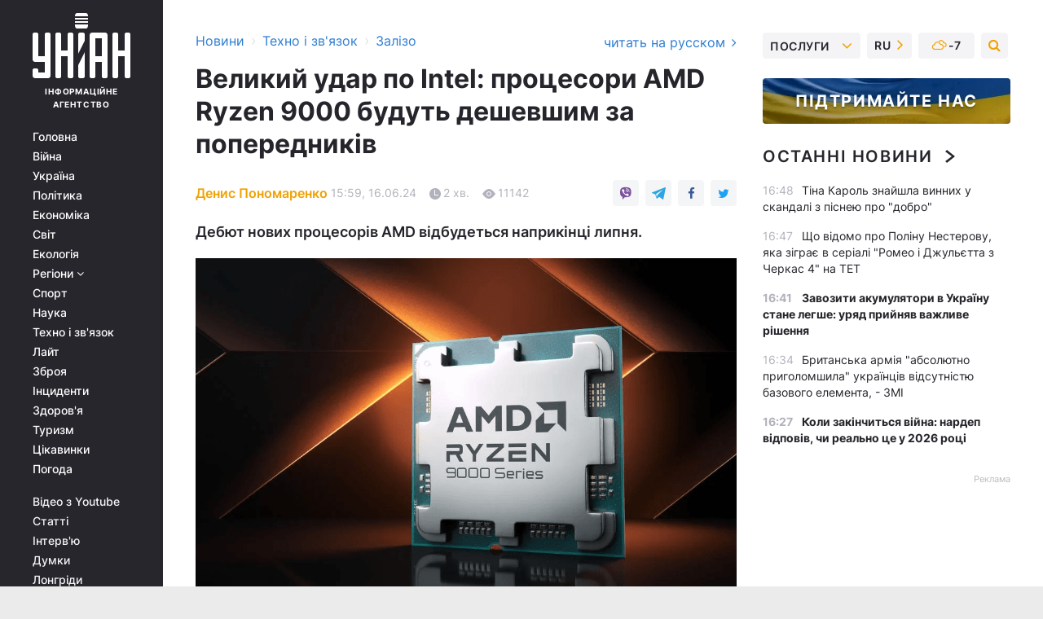

--- FILE ---
content_type: text/html; charset=UTF-8
request_url: https://www.unian.ua/techno/hardware/ryzen-procesori-2024-novi-ryzen-9000h-viyavlyatsya-deshevshimi-za-poperednikiv-12668010.html
body_size: 32448
content:
    <!doctype html><html lang="uk"><head><meta charset="utf-8"><meta name="viewport" content="width=device-width, initial-scale=1.0, maximum-scale=2"><title>Ryzen процесори 2024 - нові Ryzen 9000Х виявляться дешевшими за попередників</title><meta name="description" content="На початку червня AMD офіційно представила, як вона каже, &quot;найпотужніші десктопні чіпи&quot; сімейства Ryzen 9000. Рекомендовані ціни обіцяли оголосити пізніше, і ось сьогодні з&#039;явилися чудові новини для потенційних покупців. Дебют нових процесорів AMD відбудеться наприкінці липня."/><meta name="keywords" content="процесори ryzen 9000, ryzen 9000 ціни, найкращі процесори для ігор, процесори ігри 2024"/><meta name="theme-color" content="#28282d"><link rel="manifest" href="https://www.unian.ua/manifest.json"><link rel="shortcut icon" href="https://www.unian.ua/favicon.ico"/><meta property="fb:page_id" content="112821225446278"/><meta property="fb:app_id" content="1728296543975266"/><meta name="application-name" content="УНІАН"><meta name="apple-mobile-web-app-title" content="УНІАН"><meta name="apple-itunes-app" content="app-id=840099366, affiliate-data=ct=smartbannerunian"><link rel="mask-icon" href="https://www.unian.ua/images/safari-pinned-tab.svg" color="#28282d"><link rel="apple-touch-icon" href="https://www.unian.ua/images/apple-touch-icon.png"><link rel="apple-touch-icon" sizes="76x76" href="https://www.unian.ua/images/apple-touch-icon-76x76.png"><link rel="apple-touch-icon" sizes="120x120" href="https://www.unian.ua/images/apple-touch-icon-120x120.png"><link rel="apple-touch-icon" sizes="152x152" href="https://www.unian.ua/images/apple-touch-icon-152x152.png"><link rel="apple-touch-icon" sizes="180x180" href="https://www.unian.ua/images/apple-touch-icon-180x180.png"><link rel="preconnect" href="https://get.optad360.io/" crossorigin><link rel="preconnect" href="https://images.unian.net/" crossorigin><link rel="preconnect" href="https://membrana-cdn.media/" crossorigin><link rel="preconnect" href="https://www.googletagmanager.com/" crossorigin><link rel="preconnect" href="https://static.cloudflareinsights.com" crossorigin><link rel="preconnect" href="https://securepubads.g.doubleclick.net" crossorigin><link rel="preconnect" href="https://pagead2.googlesyndication.com/" crossorigin><link rel="dns-prefetch" href="https://i.ytimg.com/"><link rel="dns-prefetch" href="https://1plus1.video/"><link rel="dns-prefetch" href="https://ls.hit.gemius.pl"><link rel="dns-prefetch" href="https://jsc.idealmedia.io/"><link rel="dns-prefetch" href="https://gaua.hit.gemius.pl/"><link rel="dns-prefetch" href="https://cm.g.doubleclick.net/"><link rel="dns-prefetch" href="https://fonts.googleapis.com/"><link rel="dns-prefetch" href="https://ep2.adtrafficquality.google/"><link rel="dns-prefetch" href="https://ep1.adtrafficquality.google/"><meta property="og:image:width" content="1000"><meta property="og:image:height" content="545"><meta property="og:image:type" content="image/png"><meta property="og:url" content="https://www.unian.ua/techno/hardware/ryzen-procesori-2024-novi-ryzen-9000h-viyavlyatsya-deshevshimi-za-poperednikiv-12668010.html"/><meta property="og:title" content="Великий удар по Intel: процесори AMD Ryzen 9000 будуть дешевшим за попередників"/><meta property="og:description" content="Дебют нових процесорів AMD відбудеться наприкінці липня."/><meta property="og:type" content="article"/><meta property="og:image" content="https://images.unian.net/photos/2024_06/thumb_files/1000_545_1718542652-3778.png?1"/><meta property="og:published_time" content="2024-06-16T15:59:00+03:00"><meta property="og:modified_time" content="2024-06-16T16:12:44+03:00"><meta property="og:tag" content="AMD"><meta property="og:section" content="Залізо"><meta property="og:author:first_name" content="Денис"><meta property="og:author:last_name" content="Пономаренко"><meta name="twitter:card" content="summary_large_image"/><meta name="twitter:site" content="@unian"/><meta name="twitter:title" content="Великий удар по Intel: процесори AMD Ryzen 9000 будуть дешевшим за попередників"/><meta name="twitter:description" content="Дебют нових процесорів AMD відбудеться наприкінці липня."><meta name="twitter:creator" content="@unian"/><meta name="twitter:image" content="https://images.unian.net/photos/2024_06/thumb_files/1000_545_1718542652-3778.png?1"/><meta name="twitter:image:src" content="https://images.unian.net/photos/2024_06/thumb_files/1000_545_1718542652-3778.png?1"/><meta name="twitter:domain" content="www.unian.net"/><meta name="robots" content="index, follow, max-image-preview:large"><meta name="telegram:channel" content="@uniannet"><link rel="alternate" href="https://www.unian.net/techno/hardware/ryzen-processory-2024-novye-ryzen-9000h-okazhutsya-deshevle-predshestvennikov-12668004.html"
                  hreflang="ru"><link rel="alternate" href="https://www.unian.ua/techno/hardware/ryzen-procesori-2024-novi-ryzen-9000h-viyavlyatsya-deshevshimi-za-poperednikiv-12668010.html"
                  hreflang="uk"><script>
        function loadVideoNts(url) {
            var script = document.createElement('script');
            script.async = true;
            script.src = url;
            document.head.appendChild(script);
        }
        function handleIntersection(entries, observer) {
            entries.forEach(function (entry) {
                if (entry.isIntersecting) {
                    var videoWrapper = entry.target;
                    observer.unobserve(videoWrapper);

                    window.notsyCmd = window.notsyCmd || [];
                    window.notsyCmd.push(function () {
                        window.notsyInit({
                            pageVersionAutodetect: true,
                            targeting: [['site_section', 'techno']]
                        });
                    });

                    videoWrapper.setAttribute('data-loaded', 'true');
                    observer.disconnect(); // Припиняємо спостереження, коли блок був досягнутий

                    // Завантажуємо скрипт після досягнення блока
                    loadVideoNts('https://cdn.membrana.media/uni/ym.js');
                }
            });
        }

        var options = {
            root: null,
            rootMargin: '0px',
            threshold: 0.1
        };

        var observerMembr = new IntersectionObserver(handleIntersection, options);

        document.addEventListener('DOMContentLoaded', function () {
            var videoWrapper = document.querySelector('.nts-video-wrapper:not([data-loaded])');
            if (videoWrapper) {
                observerMembr.observe(videoWrapper);
            }
        });

    </script><link rel="alternate" href="https://www.unian.ua/techno/hardware/ryzen-procesori-2024-novi-ryzen-9000h-viyavlyatsya-deshevshimi-za-poperednikiv-12668010.html" hreflang="x-default"/><link href="https://www.unian.ua/techno/hardware/ryzen-procesori-2024-novi-ryzen-9000h-viyavlyatsya-deshevshimi-za-poperednikiv-amp-12668010.html" rel="amphtml"><link rel="canonical" href="https://www.unian.ua/techno/hardware/ryzen-procesori-2024-novi-ryzen-9000h-viyavlyatsya-deshevshimi-za-poperednikiv-12668010.html"><link rel="preload" as="font" type="font/woff" crossorigin="anonymous" href="https://www.unian.ua/build/assets/fonts/Inter/Inter-Bold.woff"><link rel="preload" as="font" type="font/woff" crossorigin="anonymous" href="https://www.unian.ua/build/assets/fonts/Inter/Inter-Medium.woff"><link rel="preload" as="font" type="font/woff" crossorigin="anonymous" href="https://www.unian.ua/build/assets/fonts/Inter/Inter-Regular.woff"><link rel="preload" as="font" type="font/woff" crossorigin="anonymous" href="https://www.unian.ua/build/assets/fonts/Inter/Inter-SemiBold.woff"><style id="top"> *{margin:0;padding:0}body{font-size:14px;line-height:1.5}html{font-family:sans-serif;-ms-text-size-adjust:100%;-webkit-text-size-adjust:100%;-webkit-tap-highlight-color:rgba(0,0,0,0)}[class*=" icon-"],[class^=icon-],html{-webkit-font-smoothing:antialiased}a,img{border:none;outline:none}*{box-sizing:border-box;-webkit-box-sizing:border-box;-moz-box-sizing:border-box}@media (max-width:1184px){.nano-mob>.nano-content-mob{position:absolute;overflow:scroll;overflow-x:hidden;right:0;bottom:0}.nano-mob>.nano-content-mob::-webkit-scrollbar{display:none}.has-scrollbar>.nano-content-mob::-webkit-scrollbar{display:block}.nano-mob>.nano-pane{display:none!important;background:rgba(0,0,0,.25);position:absolute;width:10px;right:0;top:0;bottom:0;visibility:hidden;opacity:.01;-webkit-transition:.2s;-moz-transition:.2s;-o-transition:.2s;transition:.2s;border-radius:5px}.nano-mob>.nano-pane>.nano-slider{display:none;background:#444;position:relative;margin:0 1px;border-radius:3px}}@media (min-width:1185px){.nano-mob>.nano-content{-moz-appearance:none}.hidden-lg{display:none!important}.nano:not(.nano-mob)>.nano-content{position:absolute;overflow:auto;overflow-x:hidden;top:0;right:-12px!important;bottom:0;left:0}}.app-banner{padding:12px 26px 12px 16px;max-width:240px;height:320px;position:relative;margin:0 auto}.app-banner__title{font-weight:700;font-size:24px;line-height:28px;color:#efa205;margin-bottom:8px}.app-banner__text{font-weight:500;font-size:16px;line-height:20px;color:#fff}.app-banner__bottom{position:absolute;bottom:0;display:flex;justify-content:space-between;width:100%;left:0;padding:12px 16px}.app-banner__btn{height:36px;width:calc(50% - 4px);border:2px solid #efa205;border-radius:8px;text-align:center;line-height:30px}</style><link rel="stylesheet" href="https://www.unian.ua/build/post.25f14eadfe90cdfe026eadb8063872ef.css"><style>
        .nts-video {width: 100%; height: calc(100vw / 16 * 9); max-height: 270px; margin: 10px auto; }
        .nts-video-wrapper {max-width: 670px;background: #383842;padding: 8px 16px 16px;border-radius: 4px;margin : 16px 0;overflow: hidden}
        .nts-video-label svg{margin-right: 8px;}
        .nts-video-label {font-weight: 600;font-size: 16px;line-height: 24px;align-self: start;letter-spacing: 0.08em;text-transform: uppercase;color: #B2B2BD;flex-start;align-items: center;
            display: flex;}

        @media (min-width: 1024px) {
            .nts-video {height: 360px; max-height: 360px;    margin-bottom: unset;}
        }
        @media (max-width: 1200px) {


        }

    </style><script type="application/ld+json">{"@context":"https:\/\/schema.org","@type":"ProfilePage","mainEntity":{"@type":"Person","name":"Денис Пономаренко","description":"Закінчив НПУ імені М. П. Драгоманова, факультет української філології. Завжди ідеалізував роботу редакторів, вільних письменників, ідейних мислителів. Цікавлюся залізяками та науково-технологічним прогресом. В команді Уніану з грудня 2021 року.","email":"d.ponomarenko@unian.net","image":"https:\/\/images.unian.net\/photos\/2021_12\/thumb_files\/300_300_1638346625-6462.png","jobTitle":"Редактор сайту УНИАН","sameAs":["https:\/\/www.unian.net\/editor\/denis-ponomarenko","https:\/\/www.facebook.com\/profile.php?id=100024914333319"],"url":"https:\/\/www.unian.ua\/editor\/denis-ponomarenko"}}</script><script type="application/ld+json">{"@context":"https:\/\/schema.org","@type":"NewsArticle","headline":"Великий удар по Intel: процесори AMD Ryzen 9000 будуть дешевшим за попередників","description":"Дебют нових процесорів AMD відбудеться наприкінці липня.","articleSection":"Залізо","inLanguage":"uk","isAccessibleForFree":true,"datePublished":"2024-06-16T15:59:00+03:00","dateModified":"2024-06-16T16:12:44+03:00","mainEntityOfPage":{"@type":"WebPage","@id":"https:\/\/www.unian.ua\/techno\/hardware\/ryzen-procesori-2024-novi-ryzen-9000h-viyavlyatsya-deshevshimi-za-poperednikiv-12668010.html"},"image":{"@type":"ImageObject","url":"https:\/\/images.unian.net\/photos\/2024_06\/thumb_files\/1200_0_1718542652-3778.png"},"publisher":{"@type":"Organization","name":"УНІАН","legalName":"Українське незалежне інформаційне агентство УНІАН","url":"https:\/\/www.unian.ua\/","sameAs":["https:\/\/www.facebook.com\/uniannet\/","https:\/\/www.facebook.com\/UNIAN.ua","https:\/\/www.facebook.com\/unian.ukraine","https:\/\/www.facebook.com\/pogoda.unian\/","https:\/\/www.facebook.com\/devichnikunian\/","https:\/\/www.facebook.com\/starsunian\/","https:\/\/x.com\/unian","https:\/\/t.me\/uniannet","https:\/\/invite.viber.com\/?g2=AQA%2Fnf2OzxyI50pG6plG5XH2%2FokWAnOf0dNcAMevia2uE9z%2FYouMau7DjYf%2B06f1&lang=ru","https:\/\/www.youtube.com\/@unian","https:\/\/www.youtube.com\/@unian_tv","https:\/\/uk.wikipedia.org\/wiki\/%D0%A3%D0%9D%D0%86%D0%90%D0%9D","https:\/\/ru.wikipedia.org\/wiki\/%D0%A3%D0%9D%D0%98%D0%90%D0%9D","https:\/\/www.linkedin.com\/company\/96838031\/"],"foundingDate":1993,"logo":{"@type":"ImageObject","url":"https:\/\/www.unian.ua\/images\/unian_schema.png","width":95,"height":60},"address":{"@type":"PostalAddress","streetAddress":"вул. Кирилівська 23","addressLocality":"Київ","postalCode":"01001","addressCountry":"UA"},"contactPoint":{"@type":"ContactPoint","email":"unian.headquoters@unian.net","telephone":"+38-044-498-07-60","contactType":"headquoters","areaServed":"UA","availableLanguage":["uk-UA","ru-UA","en-UA"]}},"author":{"@type":"Person","name":"Денис Пономаренко","description":"Закінчив НПУ імені М. П. Драгоманова, факультет української філології. Завжди ідеалізував роботу редакторів, вільних письменників, ідейних мислителів. Цікавлюся залізяками та науково-технологічним прогресом. В команді Уніану з грудня 2021 року.","email":"d.ponomarenko@unian.net","image":"https:\/\/images.unian.net\/photos\/2021_12\/thumb_files\/300_300_1638346625-6462.png","jobTitle":"Редактор сайту УНИАН","sameAs":["https:\/\/www.unian.net\/editor\/denis-ponomarenko","https:\/\/www.facebook.com\/profile.php?id=100024914333319"],"url":"https:\/\/www.unian.ua\/editor\/denis-ponomarenko"},"articleBody":"Сімейство Ryzen 9000Х виявиться помітно дешевшим за Ryzen 7000Х \/ фото AMDНа початку червня AMD офіційно представила, як вона каже, \"найпотужніші десктопні чіпи\" сімейства Ryzen 9000. Рекомендовані ціни обіцяли оголосити пізніше, і ось сьогодні з'явилися чудові новини для потенційних покупців.\r\n\r\nОчікувалося, що ціни Ryzen 9000 будуть такими ж, як у Ryzen 7000 на старті: 299, 399, 548 і 699 доларів. Однак джерела в ланцюжку поставок повідомляють, що нові CPU виявляться дешевшими за попередників. Згідно з їхніми даними:\r\n\r\n\nФлагманський Ryzen 9 9950X коштуватиме в межах від 600 до 650 доларів, тобто він виявиться мінімум на $50 дешевшим за Ryzen 9 7590X на момент виходу. Те ж саме стосується і передтопового Ryzen 9 9900X, за який попросять 449-499 доларів.\r\n\tВартість Ryzen 7 9700X лежатиме в діапазоні від 330 до 380 доларів, а Ryzen 5 9600X – від 250 до 300 доларів.\r\n\tЦими даними з джерелами поділилися великі роздрібні торговельні мережі – вони вже почали формувати ціни на нові CPU.\r\n\n\r\n\r\nЦіни процесорів Ryzen 9000 \/ Джерело: Moore's Law Is DeadЕксперти кажуть, що якщо ця інформація вірна, то сімейство Ryzen 9000, коштуючи дешевше і забезпечуючи при цьому помітно збільшену продуктивність, завдасть серйозного удару по конкурентах Intel – особливо з огляду на те, що наступне покоління Arrow Lakе вийде лише під кінець року, а продажі перших моделей лінійки Ryzen 9000 стартують уже наприкінці липня.\r\n\r\nAMD каже, що флагманська модель Ryzen 9 9950X значно швидша за Core i9-14900K, як у діапазоні робочих навантажень (від 7% до 56%), так і в ігрових навантаженнях (від 4% до 23%). Утім, сучасні ігри і без того навряд чи можуть використати всю цю міць.\r\n\r\nРаніше експерти вибрали найкращі відеокарти AMD, які можна купити для ігор у 2024 році. Поки Nvidia посилює позиції на ринку флагманських прискорювачів, AMD утримує лідерство в секторі бюджетних і середньобюджетних.\r\n\r\nВас також можуть зацікавити новини:\r\n\r\n\nДоведеться розщедритися: названо приблизну ціну відеокарти GeForce RTX 5090\n\r\n\tNvidia, AMD і Intel перенесли свої відеокарти нового покоління на 2025 рік, - ЗМІ\n\r\n\tЯку відеокарту купити у 2024 для ігор: названо найкращі моделі на будь-який бюджет"}</script><script type="application/ld+json">{"@context":"https:\/\/schema.org","@type":"BreadcrumbList","itemListElement":[{"@type":"ListItem","position":1,"item":{"@id":"https:\/\/www.unian.ua\/","name":"Новини"}},{"@type":"ListItem","position":2,"item":{"@id":"https:\/\/www.unian.ua\/techno","name":"Техно і зв'язок"}},{"@type":"ListItem","position":3,"item":{"@id":"https:\/\/www.unian.ua\/techno\/hardware","name":"Залізо"}},{"@type":"ListItem","position":4,"item":{"@id":"https:\/\/www.unian.ua\/techno\/hardware\/ryzen-procesori-2024-novi-ryzen-9000h-viyavlyatsya-deshevshimi-za-poperednikiv-12668010.html","name":"Великий удар по Intel: процесори AMD Ryzen 9000 будуть дешевшим за попередників"}}]}</script><script type="application/ld+json">{"@context":"https:\/\/schema.org","@type":"SoftwareApplication","name":"УНІАН","operatingSystem":"iOS 13.0 or later","applicationCategory":"BusinessApplication","offers":{"@type":"Offer","price":"0","priceCurrency":"USD"}}</script><script type="application/ld+json">{"@context":"https:\/\/schema.org","@type":"SoftwareApplication","name":"УНІАН","operatingSystem":"ANDROID","applicationCategory":"BusinessApplication","offers":{"@type":"Offer","price":"0","priceCurrency":"USD"}}</script><script type="application/ld+json">{"@context":"https:\/\/schema.org","@type":"Organization","name":"УНІАН","legalName":"Українське незалежне інформаційне агентство УНІАН","url":"https:\/\/www.unian.ua\/","sameAs":["https:\/\/www.facebook.com\/uniannet\/","https:\/\/www.facebook.com\/UNIAN.ua","https:\/\/www.facebook.com\/unian.ukraine","https:\/\/www.facebook.com\/pogoda.unian\/","https:\/\/www.facebook.com\/devichnikunian\/","https:\/\/www.facebook.com\/starsunian\/","https:\/\/x.com\/unian","https:\/\/t.me\/uniannet","https:\/\/invite.viber.com\/?g2=AQA%2Fnf2OzxyI50pG6plG5XH2%2FokWAnOf0dNcAMevia2uE9z%2FYouMau7DjYf%2B06f1&lang=ru","https:\/\/www.youtube.com\/@unian","https:\/\/www.youtube.com\/@unian_tv","https:\/\/uk.wikipedia.org\/wiki\/%D0%A3%D0%9D%D0%86%D0%90%D0%9D","https:\/\/ru.wikipedia.org\/wiki\/%D0%A3%D0%9D%D0%98%D0%90%D0%9D","https:\/\/www.linkedin.com\/company\/96838031\/"],"foundingDate":1993,"logo":{"@type":"ImageObject","url":"https:\/\/www.unian.ua\/images\/unian_schema.png","width":95,"height":60},"address":{"@type":"PostalAddress","streetAddress":"вул. Кирилівська 23","addressLocality":"Київ","postalCode":"01001","addressCountry":"UA"},"contactPoint":{"@type":"ContactPoint","email":"unian.headquoters@unian.net","telephone":"+38-044-498-07-60","contactType":"headquoters","areaServed":"UA","availableLanguage":["uk-UA","ru-UA","en-UA"]}}</script><script type="application/ld+json">{"@context":"https:\/\/schema.org","@type":"NewsMediaOrganization","name":"УНІАН","legalName":"Українське незалежне інформаційне агентство УНІАН","url":"https:\/\/www.unian.ua\/","sameAs":["https:\/\/www.facebook.com\/uniannet\/","https:\/\/www.facebook.com\/UNIAN.ua","https:\/\/www.facebook.com\/unian.ukraine","https:\/\/www.facebook.com\/pogoda.unian\/","https:\/\/www.facebook.com\/devichnikunian\/","https:\/\/www.facebook.com\/starsunian\/","https:\/\/x.com\/unian","https:\/\/t.me\/uniannet","https:\/\/invite.viber.com\/?g2=AQA%2Fnf2OzxyI50pG6plG5XH2%2FokWAnOf0dNcAMevia2uE9z%2FYouMau7DjYf%2B06f1&lang=ru","https:\/\/www.youtube.com\/@unian","https:\/\/www.youtube.com\/@unian_tv","https:\/\/uk.wikipedia.org\/wiki\/%D0%A3%D0%9D%D0%86%D0%90%D0%9D","https:\/\/ru.wikipedia.org\/wiki\/%D0%A3%D0%9D%D0%98%D0%90%D0%9D","https:\/\/www.linkedin.com\/company\/96838031\/"],"foundingDate":1993,"logo":{"@type":"ImageObject","url":"https:\/\/www.unian.ua\/images\/unian_schema.png","width":95,"height":60},"address":{"@type":"PostalAddress","streetAddress":"вул. Кирилівська 23","addressLocality":"Київ","postalCode":"01001","addressCountry":"UA"},"contactPoint":{"@type":"ContactPoint","email":"unian.headquoters@unian.net","telephone":"+38-044-498-07-60","contactType":"headquoters","areaServed":"UA","availableLanguage":["uk-UA","ru-UA","en-UA"]}}</script><script type="application/ld+json">{"@context":"https:\/\/schema.org","@type":"WebSite","name":"Українське незалежне інформаційне агентство УНІАН","alternateName":"УНІАН","url":"https:\/\/www.unian.ua\/","potentialAction":{"@type":"SearchAction","target":"https:\/\/www.unian.ua\/search?q={search_term_string}","query-input":"required name=search_term_string"},"author":{"@type":"NewsMediaOrganization","name":"УНІАН","legalName":"Українське незалежне інформаційне агентство УНІАН","url":"https:\/\/www.unian.ua\/","sameAs":["https:\/\/www.facebook.com\/uniannet\/","https:\/\/www.facebook.com\/UNIAN.ua","https:\/\/www.facebook.com\/unian.ukraine","https:\/\/www.facebook.com\/pogoda.unian\/","https:\/\/www.facebook.com\/devichnikunian\/","https:\/\/www.facebook.com\/starsunian\/","https:\/\/x.com\/unian","https:\/\/t.me\/uniannet","https:\/\/invite.viber.com\/?g2=AQA%2Fnf2OzxyI50pG6plG5XH2%2FokWAnOf0dNcAMevia2uE9z%2FYouMau7DjYf%2B06f1&lang=ru","https:\/\/www.youtube.com\/@unian","https:\/\/www.youtube.com\/@unian_tv","https:\/\/uk.wikipedia.org\/wiki\/%D0%A3%D0%9D%D0%86%D0%90%D0%9D","https:\/\/ru.wikipedia.org\/wiki\/%D0%A3%D0%9D%D0%98%D0%90%D0%9D","https:\/\/www.linkedin.com\/company\/96838031\/"],"foundingDate":1993,"logo":{"@type":"ImageObject","url":"https:\/\/www.unian.ua\/images\/unian_schema.png","width":95,"height":60},"address":{"@type":"PostalAddress","streetAddress":"вул. Кирилівська 23","addressLocality":"Київ","postalCode":"01001","addressCountry":"UA"},"contactPoint":{"@type":"ContactPoint","email":"unian.headquoters@unian.net","telephone":"+38-044-498-07-60","contactType":"headquoters","areaServed":"UA","availableLanguage":["uk-UA","ru-UA","en-UA"]}},"creator":{"@type":"NewsMediaOrganization","name":"УНІАН","legalName":"Українське незалежне інформаційне агентство УНІАН","url":"https:\/\/www.unian.ua\/","sameAs":["https:\/\/www.facebook.com\/uniannet\/","https:\/\/www.facebook.com\/UNIAN.ua","https:\/\/www.facebook.com\/unian.ukraine","https:\/\/www.facebook.com\/pogoda.unian\/","https:\/\/www.facebook.com\/devichnikunian\/","https:\/\/www.facebook.com\/starsunian\/","https:\/\/x.com\/unian","https:\/\/t.me\/uniannet","https:\/\/invite.viber.com\/?g2=AQA%2Fnf2OzxyI50pG6plG5XH2%2FokWAnOf0dNcAMevia2uE9z%2FYouMau7DjYf%2B06f1&lang=ru","https:\/\/www.youtube.com\/@unian","https:\/\/www.youtube.com\/@unian_tv","https:\/\/uk.wikipedia.org\/wiki\/%D0%A3%D0%9D%D0%86%D0%90%D0%9D","https:\/\/ru.wikipedia.org\/wiki\/%D0%A3%D0%9D%D0%98%D0%90%D0%9D","https:\/\/www.linkedin.com\/company\/96838031\/"],"foundingDate":1993,"logo":{"@type":"ImageObject","url":"https:\/\/www.unian.ua\/images\/unian_schema.png","width":95,"height":60},"address":{"@type":"PostalAddress","streetAddress":"вул. Кирилівська 23","addressLocality":"Київ","postalCode":"01001","addressCountry":"UA"},"contactPoint":{"@type":"ContactPoint","email":"unian.headquoters@unian.net","telephone":"+38-044-498-07-60","contactType":"headquoters","areaServed":"UA","availableLanguage":["uk-UA","ru-UA","en-UA"]}},"publisher":{"@type":"NewsMediaOrganization","name":"УНІАН","legalName":"Українське незалежне інформаційне агентство УНІАН","url":"https:\/\/www.unian.ua\/","sameAs":["https:\/\/www.facebook.com\/uniannet\/","https:\/\/www.facebook.com\/UNIAN.ua","https:\/\/www.facebook.com\/unian.ukraine","https:\/\/www.facebook.com\/pogoda.unian\/","https:\/\/www.facebook.com\/devichnikunian\/","https:\/\/www.facebook.com\/starsunian\/","https:\/\/x.com\/unian","https:\/\/t.me\/uniannet","https:\/\/invite.viber.com\/?g2=AQA%2Fnf2OzxyI50pG6plG5XH2%2FokWAnOf0dNcAMevia2uE9z%2FYouMau7DjYf%2B06f1&lang=ru","https:\/\/www.youtube.com\/@unian","https:\/\/www.youtube.com\/@unian_tv","https:\/\/uk.wikipedia.org\/wiki\/%D0%A3%D0%9D%D0%86%D0%90%D0%9D","https:\/\/ru.wikipedia.org\/wiki\/%D0%A3%D0%9D%D0%98%D0%90%D0%9D","https:\/\/www.linkedin.com\/company\/96838031\/"],"foundingDate":1993,"logo":{"@type":"ImageObject","url":"https:\/\/www.unian.ua\/images\/unian_schema.png","width":95,"height":60},"address":{"@type":"PostalAddress","streetAddress":"вул. Кирилівська 23","addressLocality":"Київ","postalCode":"01001","addressCountry":"UA"},"contactPoint":{"@type":"ContactPoint","email":"unian.headquoters@unian.net","telephone":"+38-044-498-07-60","contactType":"headquoters","areaServed":"UA","availableLanguage":["uk-UA","ru-UA","en-UA"]}},"datePublished":"2026-01-30T16:56:29+02:00","dateModified":"2026-01-30T16:56:29+02:00","inLanguage":"uk"}</script><link href="https://www.googletagmanager.com/gtag/js?id=G-238PLP1PQZ" rel="preload" as="script"><script async src="https://www.googletagmanager.com/gtag/js?id=G-238PLP1PQZ"></script><script>window.dataLayer = window.dataLayer || [];function gtag(){dataLayer.push(arguments);}gtag('js', new Date());gtag('config', 'G-238PLP1PQZ');</script><script>(function(w,d,s,l,i){w[l]=w[l]||[];w[l].push({'gtm.start':new Date().getTime(),event:'gtm.js'});var f=d.getElementsByTagName(s)[0],j=d.createElement(s),dl=l!='dataLayer'?'&l='+l:'';j.async=true;j.src='https://www.googletagmanager.com/gtm.js?id='+i+dl;f.parentNode.insertBefore(j,f);})(window,document,'script','dataLayer','GTM-P2WFHTD');</script></head><body class="home" data-infinite-scroll=""><div id="page_content" class="container main-wrap" data-page="1" data-page-max="50"><div class="main-column row m-0"><div class="col-lg-2 col-sm-12 prl0"><div class="main-menu"><div class="main-menu__content nano"><div class="nano-content"><div class="inside-nano-content"><a href="javascript:void(0);" id="trigger" class="menu-trigger hidden-lg" aria-label="menu"></a><div class="main-menu__logo"><a href="https://www.unian.ua/"><img src="https://www.unian.ua/images/unian-logo.svg" alt="Інформаційне агентство" width="120" height="80"/><div class="main-menu__logo-text">Інформаційне агентство</div></a></div><div class="hidden-lg main-menu__search"><div class="header-search__toggle hidden-lg" style="width: 15px; height: 19px"><i class="fa fa-search"></i></div><form method="GET" action="https://www.unian.ua/search" class="header-search__form disactive"><div class="header-search__close hidden-lg">+</div><input type="text" name="q" aria-label="search" class="header-search__input" placeholder=" "/><input type="hidden" name="token" value="121187030"/><button type="submit" class="header-search__button" aria-label="search"><i class="fa fa-search"></i></button></form></div><nav class="main-menu__nav mp-menu nano nano-mob" id="mp-menu"><div class="main-menu__close hidden-lg">+</div><div class="nano-content nano-content-mob"><div class="mp-level main-menu__list"><ul><li class="main-menu__item"><a href="https://www.unian.ua/">Головна</a></li><li class="main-menu__item"><a href="https://www.unian.ua/war">Війна</a></li><li class="main-menu__item"><a href="https://www.unian.ua/society">Україна</a></li><li class="main-menu__item"><a href="https://www.unian.ua/politics">Політика</a></li><li class="main-menu__item"><a href="https://www.unian.ua/economics">Економіка</a></li><li class="main-menu__item"><a href="https://www.unian.ua/world">Світ</a></li><li class="main-menu__item"><a href="https://www.unian.ua/ecology">Екологія</a></li><li class="main-menu__item has-submenu"><a href="javascript:void(0);">Регіони <i class="fa fa-angle-down"></i></a><div class="sub-level main-menu__sub-list"><ul><li><a href="https://www.unian.ua/kyiv">Київ</a></li><li><a href="https://www.unian.ua/lvov">Львів</a></li><li><a href="https://www.unian.ua/dnepropetrovsk">Дніпро</a></li><li><a href="https://www.unian.ua/kharkiv">Харків</a></li><li><a href="https://www.unian.ua/odessa">Одеса</a></li></ul></div></li><li class="main-menu__item"><a href="https://sport.unian.ua/">Спорт</a></li><li class="main-menu__item"><a href="https://www.unian.ua/science">Наука</a></li><li class="main-menu__item"><a href="https://www.unian.ua/techno">Техно і зв&#039;язок</a></li><li class="main-menu__item"><a href="https://www.unian.ua/lite">Лайт</a></li><li class="main-menu__item"><a href="https://www.unian.ua/weapons">Зброя</a></li><li class="main-menu__item"><a href="https://www.unian.ua/incidents">Інциденти</a></li><li class="main-menu__item"><a href="https://www.unian.ua/health">Здоров&#039;я</a></li><li class="main-menu__item"><a href="https://www.unian.ua/tourism">Туризм</a></li><li class="main-menu__item"><a href="https://www.unian.ua/curiosities">Цікавинки</a></li><li class="main-menu__item"><a href="https://pogoda.unian.ua">Погода</a></li></ul></div><div class="main-menu__services main-menu__list"><ul><li class="main-menu__item"><a href="https://www.unian.ua/video-youtube">Відео з Youtube</a></li><li class="main-menu__item"><a href="https://www.unian.ua/detail/publications">Статті</a></li><li class="main-menu__item"><a href="https://www.unian.ua/detail/interviews">Інтерв&#039;ю</a></li><li class="main-menu__item"><a href="https://www.unian.ua/detail/opinions">Думки</a></li><li class="main-menu__item"><a href="https://www.unian.ua/longrids">Лонгріди</a></li><li class="main-menu__item hidden-lg"><a href="https://www.unian.ua/static/press/live">Пресцентр</a></li><li class="main-menu__item has-submenu hidden-lg"><a href="javascript:void(0);">Послуги<i class="fa fa-angle-down"></i></a><div class="sub-level main-menu__sub-list"><ul><li><a href="https://www.unian.ua/static/advertising/advert">Реклама на сайті</a></li><li><a href="https://www.unian.ua/static/press/about">Пресцентр</a></li><li><a href="https://photo.unian.ua/">Фотобанк</a></li><li><a href="https://www.unian.ua/static/monitoring/about">Моніторинг</a></li><li><a href="https://www.unian.ua/static/subscription/products">Передплата новин</a></li></ul></div></li></ul></div><div class="main-menu__services main-menu__list"><ul><li class="main-menu__item"><a href="https://www.unian.ua/news/archive">Архів</a></li><li class="main-menu__item "><a href="https://www.unian.ua/vacancy">Вакансії</a></li><li class="main-menu__item"><a href="https://www.unian.ua/static/contacts">Контакти</a></li></ul></div></div></nav></div></div></div><div id="M473096ScriptRootC1436947" class="ideal-story" data-attribute="https://jsc.idealmedia.io/u/n/unian.net.1436947.js"></div></div></div><div class="col-lg-10 col-sm-12"><div class=" hot-news--negative"  ></div><div  class="running-line--negative"></div><div class="content-column"
											><div id="block_left_column_content" class="left-column sm-w-100"
																					 data-ajax-url="https://www.unian.ua/techno/hardware/ryzen-procesori-2024-novi-ryzen-9000h-viyavlyatsya-deshevshimi-za-poperednikiv-12668010.html"
																	><div class=" infinity-item"
         data-url="https://www.unian.ua/techno/hardware/ryzen-procesori-2024-novi-ryzen-9000h-viyavlyatsya-deshevshimi-za-poperednikiv-12668010.html"
         data-title="Ryzen процесори 2024 - нові Ryzen 9000Х виявляться дешевшими за попередників"
         data-io-article-url="https://www.unian.ua/techno/hardware/ryzen-procesori-2024-novi-ryzen-9000h-viyavlyatsya-deshevshimi-za-poperednikiv-12668010.html"
         data-prev-url="https://www.unian.ua/techno/hardware"
    ><div class="article "><div class="top-bredcr "><div class="breadcrumbs"><ol vocab="https://schema.org/" typeof="BreadcrumbList"><li property="itemListElement" typeof="ListItem"><a property="item" typeof="WebPage"
               href="/detail/all_news"><span
                        property="name">  Новини</span></a><meta property="position" content="1"></li><li><span>›</span></li><li property="itemListElement" typeof="ListItem"><a property="item" typeof="WebPage"
                       href="https://www.unian.ua/techno"><span property="name">  Техно і зв&#039;язок</span></a><meta property="position" content="2"></li><li><span>›</span></li><li property="itemListElement" typeof="ListItem"><a property="item" typeof="WebPage"
                   href="https://www.unian.ua/techno/hardware"><span
                            property="name">  Залізо</span></a><meta property="position" content="3"></li></ol></div><a href="https://www.unian.net/techno/hardware/ryzen-processory-2024-novye-ryzen-9000h-okazhutsya-deshevle-predshestvennikov-12668004.html" rel="alternate" hreflang="ru" class="other-lang ">
                                   читать на русском
                                                                <i class="fa fa-angle-right"></i></a></div><h1>Великий удар по Intel: процесори AMD Ryzen 9000 будуть дешевшим за попередників</h1><div class="article__info    "><div><p class="article__author--bottom    "><a href="https://www.unian.ua/editor/denis-ponomarenko" class="article__author-name">
                                                                                                                                        Денис Пономаренко
                                                            </a></p><div class="article__info-item time ">15:59, 16.06.24</div><span class="article__info-item comments"><i class="unian-read"></i>
                                2 хв.
                            </span><span class="article__info-item views"><i class="unian-eye"></i><span id="js-views-12668010"></span><script>
    function CreateRequest() {
        var Request = false;

        if (window.XMLHttpRequest) {
            //Gecko-совместимые браузеры, Safari, Konqueror
            Request = new XMLHttpRequest();
        } else if (window.ActiveXObject) {
            //Internet explorer
            try {
                Request = new ActiveXObject("Microsoft.XMLHTTP");
            } catch (CatchException) {
                Request = new ActiveXObject("Msxml2.XMLHTTP");
            }
        }

        if (!Request) {
            return null;
        }

        return Request;
    }

    /*
        Функция посылки запроса к файлу на сервере
        r_method  - тип запроса: GET или POST
        r_path    - путь к файлу
        r_args    - аргументы вида a=1&b=2&c=3...
        r_handler - функция-обработчик ответа от сервера
    */
    function SendRequest(r_method, r_path, r_args, r_handler) {
        //Создаём запрос
        var Request = CreateRequest();

        //Проверяем существование запроса еще раз
        if (!Request) {
            return;
        }

        //Назначаем пользовательский обработчик
        Request.onreadystatechange = function() {
            //Если обмен данными завершен
            if (Request.readyState == 4) {
                if (Request.status == 200) {
                    //Передаем управление обработчику пользователя
                    r_handler(Request);
                }
            }
        }

        //Проверяем, если требуется сделать GET-запрос
        if (r_method.toLowerCase() == "get" && r_args.length > 0)
            r_path += "?" + r_args;

        //Инициализируем соединение
        Request.open(r_method, r_path, true);

        if (r_method.toLowerCase() == "post") {
            //Если это POST-запрос

            //Устанавливаем заголовок
            Request.setRequestHeader("Content-Type","application/x-www-form-urlencoded; charset=utf-8");
            //Посылаем запрос
            Request.send(r_args);
        } else {
            //Если это GET-запрос
            Request.responseType = 'json';
            //Посылаем нуль-запрос
            Request.send(null);
        }
    }

    //Создаем функцию обработчик
    var Handler = function(Request) {
        document.getElementById("js-views-12668010").innerHTML = ' ' + Request.response.views;
    }

    //Отправляем запрос
    SendRequest("GET", '/ajax/views/12668010', "", Handler);
</script></span></div><div class="article-shares " data-url="https://www.unian.ua/techno/hardware/ryzen-procesori-2024-novi-ryzen-9000h-viyavlyatsya-deshevshimi-za-poperednikiv-12668010.html"><div class="social-likes"><a href="viber://forward?text=https://www.unian.ua/techno/hardware/ryzen-procesori-2024-novi-ryzen-9000h-viyavlyatsya-deshevshimi-za-poperednikiv-12668010.html" class="vb" rel="nofollow noopener"><i class="unian-viber"></i></a><a href="https://telegram.me/share/url?url=https://www.unian.ua/techno/hardware/ryzen-procesori-2024-novi-ryzen-9000h-viyavlyatsya-deshevshimi-za-poperednikiv-12668010.html" class="tg" rel="nofollow noopener"><i class="unian-telegramm"></i></a><a href="https://www.facebook.com/sharer.php?u=https://www.unian.ua/techno/hardware/ryzen-procesori-2024-novi-ryzen-9000h-viyavlyatsya-deshevshimi-za-poperednikiv-12668010.html" class="fb" rel="nofollow noopener"><i class="fa fa-facebook"></i></a><a href="https://twitter.com/share?&url=https://www.unian.ua/techno/hardware/ryzen-procesori-2024-novi-ryzen-9000h-viyavlyatsya-deshevshimi-za-poperednikiv-12668010.html&text=Великий удар по Intel: процесори AMD Ryzen 9000 будуть дешевшим за попередників" class="tw" rel="nofollow noopener"><i class="fa fa-twitter"></i></a></div></div></div><p class="article__like-h2">Дебют нових процесорів AMD відбудеться наприкінці липня.</p><div class="article-text  "><figure class="photo_block"><img alt="Сімейство Ryzen 9000Х виявиться помітно дешевшим за Ryzen 7000Х / фото AMD" data-height="675" data-width="1200" src="[data-uri]" title="Сімейство Ryzen 9000Х виявиться помітно дешевшим за Ryzen 7000Х / фото AMD" width="774" height="435" data-src="https://images.unian.net/photos/2024_06/1718542652-3778.png?r=494000" class="lazy"><figcaption class="subscribe_photo_text">Сімейство Ryzen 9000Х виявиться помітно дешевшим за Ryzen 7000Х / фото AMD</figcaption></figure><p>На початку червня AMD офіційно <a href="https://www.unian.ua/techno/hardware/ryzen-9000-harakteristiki-predstavleno-naypotuzhnishi-procesori-dlya-pk-12654729.html" target="_blank">представила</a>, як вона каже, "найпотужніші десктопні чіпи" сімейства Ryzen 9000. Рекомендовані ціни обіцяли оголосити пізніше, і ось сьогодні з'явилися чудові новини для потенційних покупців.</p><p>Очікувалося, що ціни Ryzen 9000 будуть такими ж, як у Ryzen 7000 на старті: 299, 399, 548 і 699 доларів. Однак джерела в ланцюжку поставок<a href="https://hardwaretimes.com/amd-ryzen-9000-cpu-prices-9800x3d-launch/" target="_blank" rel="nofollow noopener"> повідомляють,</a> що нові CPU виявляться дешевшими за попередників. Згідно з їхніми даними:</p><ul><li>Флагманський Ryzen 9 9950X коштуватиме в межах від 600 до 650 доларів, тобто він виявиться мінімум на $50 дешевшим за Ryzen 9 7590X на момент виходу. Те ж саме стосується і передтопового Ryzen 9 9900X, за який попросять 449-499 доларів.</li><li>Вартість Ryzen 7 9700X лежатиме в діапазоні від 330 до 380 доларів, а Ryzen 5 9600X – від 250 до 300 доларів.</li><li>Цими даними з джерелами поділилися великі роздрібні торговельні мережі – вони вже почали формувати ціни на нові CPU.</li></ul><p></p><div><div class="nts-video-wrapper"><div class="nts-video-label"><svg xmlns="http://www.w3.org/2000/svg" width="24" height="24" viewbox="0 0 24 24" fill="none"><path d="M17 12L9 16L9 8L17 12Z" fill="#B2B2BD"></path><rect x="0.5" y="0.5" width="23" height="23" rx="11.5" stroke="#B2B2BD"></rect></svg>Відео дня</div><div class="nts-video UNI_VIDEO"></div></div></div><figure class="photo_block"><img alt="Ціни процесорів Ryzen 9000 / Джерело: Moore's Law Is Dead" data-height="649" data-width="1155" src="[data-uri]" title="Ціни процесорів Ryzen 9000 / Джерело: Moore's Law Is Dead" width="745" height="418" data-src="https://images.unian.net/photos/2024_06/1718541827-9338.png?r=886641" class="lazy"><figcaption class="subscribe_photo_text">Ціни процесорів Ryzen 9000 / Джерело: Moore's Law Is Dead</figcaption></figure><p>Експерти кажуть, що якщо ця інформація вірна, то сімейство Ryzen 9000, коштуючи дешевше і забезпечуючи при цьому помітно збільшену продуктивність, завдасть серйозного удару по конкурентах Intel – особливо з огляду на те, що наступне покоління Arrow Lakе вийде лише під кінець року, а продажі перших моделей лінійки Ryzen 9000 стартують уже наприкінці липня.</p><p>AMD каже, що флагманська модель Ryzen 9 9950X значно швидша за Core i9-14900K, як у діапазоні робочих навантажень (від 7% до 56%), так і в ігрових навантаженнях (від 4% до 23%). Утім, сучасні ігри і без того навряд чи можуть використати всю цю міць.</p><p>Раніше експерти<a href="https://www.unian.ua/techno/yaku-videokartu-amd-vzyati-ci-5-modeley-naykrashchi-u-2024-roci-12625986.html" target="_blank"> вибрали найкращі відеокарти AMD</a>, які можна купити для ігор у 2024 році. Поки Nvidia посилює позиції на ринку флагманських прискорювачів, AMD утримує лідерство в секторі бюджетних і середньобюджетних.</p><h2>Вас також можуть зацікавити новини:</h2><ul><li><a href="https://www.unian.ua/techno/hardware/rtx-5090-cina-insayder-zdivuvav-zahmarnim-cinnikom-na-videokartu-12659295.html?utm_source=unian&amp;utm_medium=read_more_news&amp;utm_campaign=read_more_news_in_post" target="_blank">Доведеться розщедритися: названо приблизну ціну відеокарти GeForce RTX 5090</a></li><li><a href="https://www.unian.ua/techno/hardware/videokarti-2024-roku-nvidia-amd-i-intel-perenesli-svoji-novinki-na-2025-rik-12660816.html?utm_source=unian&amp;utm_medium=read_more_news&amp;utm_campaign=read_more_news_in_post" target="_blank">Nvidia, AMD і Intel перенесли свої відеокарти нового покоління на 2025 рік, - ЗМІ</a></li><li><a href="https://www.unian.ua/techno/hardware/naykrashchi-videokarti-dlya-igor-2024-skladeno-top-modeley-na-bud-yakiy-byudzhet-12667884.html?utm_source=unian&amp;utm_medium=read_more_news&amp;utm_campaign=read_more_news_in_post" target="_blank">Яку відеокарту купити у 2024 для ігор: названо найкращі моделі на будь-який бюджет</a></li></ul></div><div class="article__tags "><a href="https://www.unian.ua/tag/intel" data-gtm-click data-gtm-action="Click"
                                       data-gtm-type="Tags" data-gtm-text="Intel"
                                       class="article__tag  ">Intel</a><a href="https://www.unian.ua/tag/amd" data-gtm-click data-gtm-action="Click"
                                       data-gtm-type="Tags" data-gtm-text="AMD"
                                       class="article__tag  ">AMD</a></div><a href="https://donate.unian.ua" class="support-post"><span class="support-post__text">Допоможіть проєкту</span><span class="support-post__btn">Підтримайте нас</span></a><div class="article-bottom  "><div class="social-btn-bottom"><a href="https://t.me/uniannet" class="social-btn-bottom__item tg"
       target="_blank" rel="nofollow noopener"><i class="unian-telegramm"></i><span>Читати УНІАН в Telegram</span></a><a href="https://invite.viber.com/?g2=AQA%2Fnf2OzxyI50pG6plG5XH2%2FokWAnOf0dNcAMevia2uE9z%2FYouMau7DjYf%2B06f1&lang=ru"
       target="_blank" rel="nofollow noopener" class="social-btn-bottom__item vb"><svg xmlns="http://www.w3.org/2000/svg" width="16" height="16" viewBox="0 0 16 16" fill="none"><path d="M8.41685 12.2214C8.17554 12.524 7.71972 12.4857 7.71972 12.4857C4.40261 11.6391 3.51396 8.27953 3.51396 8.27953C3.51396 8.27953 3.47566 7.8275 3.77826 7.58233L4.3758 7.10732C4.67457 6.87747 4.86226 6.32202 4.55966 5.77805C4.39112 5.47542 4.05405 4.93528 3.80508 4.59435C3.54078 4.23425 2.92792 3.49875 2.92409 3.49492C2.62915 3.14249 2.19248 3.06205 1.73284 3.29955C1.73284 3.29955 1.72901 3.30338 1.72518 3.30338C1.28851 3.54855 0.88249 3.878 0.503283 4.29555L0.495623 4.30321C0.212174 4.64414 0.0474681 4.98125 0.00916379 5.3107C0.00150347 5.349 -0.00232792 5.3988 0.00150258 5.45626C-0.00232792 5.60183 0.0206558 5.74357 0.0666204 5.88531L0.0819421 5.8968C0.223666 6.40629 0.583721 7.25289 1.36129 8.66644C1.8669 9.58199 2.384 10.3481 2.89727 10.9917C3.1654 11.3326 3.47183 11.6812 3.82423 12.0375L3.96212 12.1754C4.31835 12.5278 4.66691 12.8343 5.00781 13.1024C5.65132 13.6158 6.41357 14.1329 7.33286 14.6386C8.74627 15.4162 9.59278 15.7763 10.1022 15.918L10.1137 15.9334C10.2554 15.9793 10.3972 15.9985 10.5427 15.9985C10.6002 16.0023 10.65 15.9985 10.6883 15.9908C11.0177 15.9525 11.3548 15.7878 11.6957 15.5043L11.7033 15.4967C12.1208 15.1174 12.4502 14.7075 12.6954 14.2747C12.6954 14.2747 12.6992 14.2708 12.6992 14.267C12.9367 13.8073 12.8563 13.3706 12.5039 13.0756C12.5039 13.0756 11.7646 12.4589 11.4046 12.1946C11.0675 11.9456 10.5236 11.6123 10.221 11.4399C9.67705 11.1373 9.12164 11.325 8.89182 11.6238L8.41685 12.2214Z" fill="#7C529E"/><path fill-rule="evenodd" clip-rule="evenodd" d="M4.94375 3.0038C4.52633 2.5858 4.52633 1.90808 4.94375 1.49008C6.70394 -0.272583 10.7377 -0.944911 13.8406 2.1624C16.9436 5.26972 16.2722 9.30908 14.512 11.0717C14.0946 11.4897 13.4178 11.4897 13.0004 11.0717C12.583 10.6537 12.583 9.97602 13.0004 9.55801C13.9258 8.63136 14.5971 5.94744 12.329 3.67613C10.0609 1.40482 7.38071 2.07715 6.45536 3.0038C6.03794 3.4218 5.36117 3.4218 4.94375 3.0038ZM6.95754 4.85172C6.54012 5.26972 6.54012 5.94744 6.95754 6.36544C7.37496 6.78345 8.05172 6.78345 8.46914 6.36544C8.55903 6.27543 8.76472 6.1747 9.05612 6.1747C9.34751 6.1747 9.55321 6.27543 9.64309 6.36544C9.73297 6.45545 9.83357 6.66144 9.83357 6.95324C9.83357 7.24504 9.73297 7.45102 9.64309 7.54103C9.22567 7.95903 9.22567 8.63675 9.64309 9.05475C10.0605 9.47276 10.7373 9.47276 11.1547 9.05475C11.7362 8.47244 11.9713 7.66993 11.9713 6.95324C11.9713 6.23655 11.7362 5.43404 11.1547 4.85172C10.5732 4.2694 9.7718 4.03397 9.05612 4.03397C8.34043 4.03397 7.53904 4.2694 6.95754 4.85172Z" fill="#7C529E"/></svg><span>Читати УНІАН в Viber</span></a></div></div><div class="partner-news margin-top-20"     style="height: 520px"  ><div class="title-without-border black">
    Новини партнерів
</div><div class="  article-bottom-gallery-slider"><iframe data-src="/content/li-987-ukr.html" style="width:100%" loading="lazy" class="partners-iframe"
                height="470" frameborder="0" scrolling="no" title="partners news"></iframe></div></div></div></div></div><div id="block_right_column_content" class="right-column newsfeed  d-none d-md-block"

																							><div class="tools"><div class="dropdown tools__dropdown tools__item"><a href="javascript:void(0);" class="dropdown-toggle">
            Послуги
            <i class="fa fa-angle-down"></i></a><div class="dropdown-menu"><a class="dropdown__item" href="https://www.unian.ua/static/advertising/advert">Реклама</a><a class="dropdown__item" href="https://www.unian.ua/static/press/about">Пресцентр</a><a class="dropdown__item" href="https://photo.unian.ua/">Фотобанк</a><a class="dropdown__item" href="https://www.unian.ua/static/monitoring/about">Моніторинг</a></div></div><div class="tools__item"><a href="https://www.unian.net/techno/hardware/ryzen-processory-2024-novye-ryzen-9000h-okazhutsya-deshevle-predshestvennikov-12668004.html" class="tools__link"><span>
                                     RU
                             </span><i class="fa fa-angle-right"></i></a></div><div class="tools__item" style="width: 69px; justify-content: center"><a               href="https://pogoda.unian.ua"
              class="tools__link" id="unian_weather_widget"><i class="fa fa-sun-o mr-1"></i><div></div></a></div><div class="tools__item tools-search"><div class="tools-search__toggle"><i class="fa fa-search"></i></div><form method="GET" action="https://www.unian.ua/search" class="tools-search__form"><input type="text" name="q" aria-label="search" class="tools-search__input" placeholder=" " maxlength="20"/><input type="hidden" name="token" value="957393307"/><button type="submit" class="tools-search__button" aria-label="search"><i class="fa fa-search"></i></button></form></div></div><a href="https://donate.unian.ua  " class="support-unian">
            Підтримайте нас
        </a><!-- Block all_news start --><div  data-vr-zone="all_right_news" class="block-base ajax-block-container"><section class="newsfeed-column"><a href="https://www.unian.ua/detail/all_news" class="title-bordered">
        

                                                                                Останні новини
                                                            <i class="unian-arrow-more"></i></a><div
                                             data-block-ajax-url="https://www.unian.ua/ajax/all_news?page_route=news_post_new"
                data-ajax-page="1"
                data-ajax-limit="75"
                data-counter=""
                    ><ul class="newsfeed__list "><li class="newsfeed__item"><span class="newsfeed__time">16:48</span><h3 class="newsfeed__link"><a href="https://www.unian.ua/lite/stars/tina-karol-skandal-iz-pisneyu-u-nas-nemaye-svitla-u-nas-ye-teplo-13271715.html"  data-vr-contentbox="news_0">Тіна Кароль знайшла винних у скандалі з піснею про "добро"</a></h3></li><li class="newsfeed__item"><span class="newsfeed__time">16:47</span><h3 class="newsfeed__link"><a href="https://www.unian.ua/lite/kino/shcho-vidomo-pro-polinu-nesterovu-yaka-zigraye-v-seriali-romeo-i-dzhulyetta-z-cherkas-4-na-tet-13271727.html"  data-vr-contentbox="news_1">Що відомо про Поліну Нестерову, яка зіграє в серіалі "Ромео і Джульєтта з Черкас 4" на ТЕТ</a></h3></li><li class="newsfeed__item strong"><span class="newsfeed__time">16:41</span><h3 class="newsfeed__link"><a href="https://www.unian.ua/economics/energetics/viyna-v-ukrajini-uryad-sprostiv-vvezennya-akumulyatoriv-13271721.html"  data-vr-contentbox="news_2">Завозити акумулятори в Україну стане легше: уряд прийняв важливе рішення</a></h3></li><li class="newsfeed__item"><span class="newsfeed__time">16:34</span><h3 class="newsfeed__link"><a href="https://www.unian.ua/world/viyna-v-ukrajini-ukrajinci-navchili-britanciv-bazovomu-zahistu-vid-droniv-13271709.html"  data-vr-contentbox="news_3">Британська армія "абсолютно приголомшила" українців відсутністю базового елемента, - ЗМІ</a></h3></li><li class="newsfeed__item strong"><span class="newsfeed__time">16:27</span><h3 class="newsfeed__link"><a href="https://www.unian.ua/war/koli-zakinchitsya-viyna-nardep-vidpoviv-chi-realno-ce-u-2026-roci-13271691.html"  data-vr-contentbox="news_4">Коли закінчиться війна: нардеп відповів, чи реально це у 2026 році</a></h3></li><li class="newsfeed__banner banner-fb"><span class="newsfeed__ad">Реклама</span><div class="bnr-block__bnr" style="height: 600px; overflow:hidden;"><!-- Banner UDF1 () start. --><div data-banner="[https://images.unian.net/photos/2021_04/1619793683-7224.png]" data-banner-link="[https://www.unian.net/pogoda/]" data-ad="/82479101/Unian.ua_/UDF1_300x600" data-type="bnr" data-size="[[300, 600]]"></div><ins class="staticpubads89354" data-sizes-desktop="300x600" data-slot="14" data-type_oa="GDF1"></ins><!-- Banner UDF1 () end. --></div></li><li class="newsfeed__item"><span class="newsfeed__time">16:20</span><h3 class="newsfeed__link"><a href="https://www.unian.ua/war/raketi-dlya-patriot-analitiki-porahuvali-skilki-raket-ukrajini-treba-shchomisyacya-13271676.html"  data-vr-contentbox="news_5">Скільки дефіцитних ракет потребують Patriot щомісяця: аналітики назвали мінімальну цифру</a></h3></li><li class="newsfeed__item strong"><span class="newsfeed__time">16:13</span><h3 class="newsfeed__link"><a href="https://www.unian.ua/economics/energetics/aes-v-ukrajini-magate-sklikaye-ekstrene-zasidannya-cherez-udari-rosiji-13271607.html"  data-vr-contentbox="news_6"><span class="blue-marker">оновлено</span>"Ядерна аварія в Україні може стати реальністю": МАГАТЕ збиралося на екстрене засідання</a></h3></li><li class="newsfeed__item"><span class="newsfeed__time">16:04</span><h3 class="newsfeed__link"><a href="https://www.unian.ua/curiosities/eksagent-cru-rozkriv-yak-specsluzhbi-prosluhovuyut-cherez-gadzheti-13271334.html"  data-vr-contentbox="news_7">Навіть, коли вимкнені: ексагент ЦРУ розкрив, як спецслужби прослуховують через ґаджети</a></h3></li><li class="newsfeed__item"><span class="newsfeed__time">16:02</span><h3 class="newsfeed__link"><a href="https://www.unian.ua/economics/finance/kurs-dolara-nbu-rizko-zminiv-oficiyniy-kurs-valyut-2-lyutogo-13271664.html"  data-vr-contentbox="news_8">Нацбанк посилив гривню: офіційний курс валют на понеділок</a></h3></li><li class="newsfeed__item"><span class="newsfeed__time">15:59</span><h3 class="newsfeed__link"><a href="https://www.unian.ua/lite/relationships/yak-rozpiznati-zradu-oznaki-nevirnosti-cholovika-13271658.html"  data-vr-contentbox="news_9">Як розпізнати зрадника: 8 красномовних ознак</a></h3></li><li class="newsfeed__item"><span class="newsfeed__time">15:45</span><h3 class="newsfeed__link"><a href="https://www.unian.ua/war/kupol-antidron-ekspert-rozpoviv-yak-pracyuvatime-sistema-zahistu-vid-shahediv-13271631.html"  data-vr-contentbox="news_10">Антидроновий купол: експерт розповів, яка може виглядати цілісна система</a></h3></li><li class="newsfeed__item"><span class="newsfeed__time">15:45</span><h3 class="newsfeed__link"><a href="https://www.unian.ua/lite/astrology/goroskop-2026-tri-znaki-zodiaku-otrimayut-drugiy-shans-i-rozgornut-zhittya-v-potribnu-storonu-13271313.html"  data-vr-contentbox="news_11">Ці знаки Зодіаку отримають другий шанс і розгорнуть життя в потрібну сторону</a></h3></li><li class="newsfeed__item"><span class="newsfeed__time">15:41</span><h3 class="newsfeed__link"><a href="https://www.unian.ua/tourism/news/dolina-smerti-v-ssha-dlya-turistiv-vidkrili-zamok-skotti-13271625.html"  data-vr-contentbox="news_12">У США відкрили історичну пам'ятку, пов'язану із грандіозним шахрайством</a></h3></li><li class="newsfeed__item strong"><span class="newsfeed__time">15:39</span><h3 class="newsfeed__link"><a href="https://www.unian.ua/world/peregovori-posol-ssha-pri-nato-uitaker-skazav-koli-virishitsya-pitannya-z-donbasom-13271610.html"  data-vr-contentbox="news_13">Посол США при НАТО Вітакер відповів, коли вирішиться питання з Донбасом</a></h3></li><li class="newsfeed__item"><span class="newsfeed__time">15:29</span><h3 class="newsfeed__link"><a href="https://www.unian.ua/tourism/news/virus-nipa-v-indiji-nizka-krajin-aziji-vvela-medichni-perevirki-dlya-turistiv-13271601.html"  data-vr-contentbox="news_14">Спалах вірусу Nipah в Індії: британські медики опублікували попередження для туристів</a></h3></li><li class="newsfeed__item"><span class="newsfeed__time">15:16</span><h3 class="newsfeed__link"><a href="https://www.unian.ua/tourism/lifehacking/vidpochinok-vse-vklyucheno-yakih-pomilok-turisti-naychastishe-pripuskayutsya-pid-chas-bronyuvannya-13271583.html"  data-vr-contentbox="news_15">Організаторка подорожей назвала головні помилки туристів при пошуку відпочинку all inclusive</a></h3></li><li class="newsfeed__item"><span class="newsfeed__time">15:15</span><h3 class="newsfeed__link"><a href="https://www.unian.ua/incidents/sergiy-deyneko-otrimav-zapobizhniy-zahid-u-spravi-pro-korupciyu-13271580.html"  data-vr-contentbox="news_16">ВАКС обрав запобіжний захід для екс-голови Держприкордонслужби</a></h3></li><li class="newsfeed__item"><span class="newsfeed__time">15:15</span><h3 class="newsfeed__link"><a href="https://www.unian.ua/curiosities/pochemu-v-amerike-ne-stirayut-doma-zachem-vse-polzuyutsya-prachechnymi-13269441.html"  data-vr-contentbox="news_17">Не тільки заради економії: чому американці перуть в пральнях, а не вдома</a></h3></li><li class="newsfeed__item"><span class="newsfeed__time">15:11</span><h3 class="newsfeed__link"><a href="https://www.unian.ua/economics/energetics/kolaps-v-energetici-eksgolova-ukrenergo-poperediv-yevropu-pro-nebezpeku-13271574.html"  data-vr-contentbox="news_18">Армія не треба: ексголова "Укренерго" розповів, як РФ з легкістю створить колапс у Європі</a></h3></li><li class="newsfeed__item"><span class="newsfeed__time">15:10</span><h3 class="newsfeed__link"><a href="https://www.unian.ua/economics/other/promislovist-yak-osnovniy-partner-zaliznici-eksport-chornih-metaliv-zris-na-13-13271562.html"  data-vr-contentbox="news_19">Промисловість як основний партнер залізниці: експорт чорних металів зріс на 13%</a></h3></li><li class="newsfeed__item"><span class="newsfeed__time">15:02</span><h3 class="newsfeed__link"><a href="https://www.unian.ua/curiosities/data-narodzhennya-u-ci-dni-narodzhuyutsya-nayshchedrishi-ta-naybezkorislivishi-lyudi-13271478.html"  data-vr-contentbox="news_20">У ці три дати народжуються найільш щедрі та безкорисливі люди</a></h3></li><li class="newsfeed__item"><span class="newsfeed__time">15:00</span><h3 class="newsfeed__link"><a href="https://www.unian.ua/weapons/stalo-vidomo-koli-ukrajina-mozhe-otrimati-pershi-litaki-l-39ng-skyfox-dlya-znishchennya-droniv-13271544.html"  data-vr-contentbox="news_21">Стало відомо, коли Україна може отримати перші літаки L-39NG Skyfox для знищення дронів</a></h3></li><li class="newsfeed__item"><span class="newsfeed__time">14:59</span><h3 class="newsfeed__link"><a href="https://www.unian.ua/society/farmak-peremozhec-prestizhnoji-britanskoji-premiji-international-brilliance-awards-2026-13271361.html"  data-vr-contentbox="news_22"><span class="blue-marker">НК</span>Farmak – переможець престижної британської премії International Brilliance Awards 2026</a></h3></li><li class="newsfeed__item"><span class="newsfeed__time">14:59</span><h3 class="newsfeed__link"><a href="https://www.unian.ua/lite/stars/petro-krilov-aktor-mobilizuvavsya-do-armiji-13271538.html"  data-vr-contentbox="news_23">Ще один український актор мобілізувався до лав ЗСУ (фото)</a></h3></li><li class="newsfeed__item strong"><span class="newsfeed__time">14:52</span><h3 class="newsfeed__link"><a href="https://www.unian.ua/pogoda/news/31-sichnya-pogoda-v-ukrajini-pogirshitsya-spisok-obalstey-de-ogolosheno-poperedzhennya-13271523.html"  data-vr-contentbox="news_24">31 січня погода в Україні погіршиться: які області у небезпеці (список)</a></h3></li><li class="newsfeed__banner"><span class="newsfeed__ad">Реклама</span><div class="banner-container" style="height: 250px; overflow: hidden; margin-bottom: 20px;"><!-- Banner UDF2 () start. --><div data-ad="/82479101/Unian.ua_/UDF2_300x250" data-type="bnr" data-size="[[300, 250]]"></div><ins class="staticpubads89354" data-sizes-desktop="300x250,250x250,200x200" data-slot="26" data-type_oa="UDF2"></ins><!-- Banner UDF2 () end. --></div></li><li class="newsfeed__item"><span class="newsfeed__time">14:48</span><h3 class="newsfeed__link"><a href="https://www.unian.ua/politics/ukrajina-rosiya-svit-sistema-koordinat-na-2026-rik-13271508.html"  data-vr-contentbox="news_25"><span class="blue-marker">Думка</span>Україна-Росія-світ: система координат на 2026 рік</a></h3></li><li class="newsfeed__item"><span class="newsfeed__time">14:43</span><h3 class="newsfeed__link"><a href="https://www.unian.ua/lite/stars/bekhemi-gercoginya-sofi-pidtrimala-viktoriyu-13271502.html"  data-vr-contentbox="news_26">Герцогиня Софі надіслала сигнал Вікторії Бекхем у розпал сімейної драми</a></h3></li><li class="newsfeed__item"><span class="newsfeed__time">14:35</span><h3 class="newsfeed__link"><a href="https://www.unian.ua/techno/gadgets/galaxy-s26-cini-vsi-modeli-krim-s26-ultra-znachno-podorozhchayut-13271517.html"  data-vr-contentbox="news_27">У мережу просочилися європейські ціни на смартфони Samsung Galaxy S26</a></h3></li><li class="newsfeed__item"><span class="newsfeed__time">14:35</span><h3 class="newsfeed__link"><a href="https://www.unian.ua/economics/agro/supermarketi-v-kiyevi-pracyuvatimut-cilodobovo-torgovelni-merezhi-rozkrili-detali-novini-kiyeva-13271493.html"  data-vr-contentbox="news_28">Низка супермаркетів у Києві працюватимуть вночі: торговельні мережі розкрили деталі</a></h3></li><li class="newsfeed__item"><span class="newsfeed__time">14:30</span><h3 class="newsfeed__link"><a href="https://sport.unian.ua/football/liga-chempioniv-uyefa-viznacheno-sklad-turnirnoji-tablici-na-final-13271487.html"  data-vr-contentbox="news_29">Результати жеребкування Ліги Чемпіонів: "Бенфіка" знову зустрінеться з "Реалом"</a></h3></li><li class="newsfeed__item"><span class="newsfeed__time">14:30</span><h3 class="newsfeed__link"><a href="https://www.unian.ua/recipes/desserts/various-sweets/shokoladnye-konfety-meteorit-recept-po-gostu-sssr-13271433.html"  data-vr-contentbox="news_30">Як приготувати цукерки "Метеорит" вдома: 2 найвдаліші рецепти</a></h3></li><li class="newsfeed__item"><span class="newsfeed__time">14:30</span><h3 class="newsfeed__link"><a href="https://www.unian.ua/lite/advice/kak-pochistit-lozhki-i-vilki-ot-chernoty-i-zhira-v-chem-ih-nuzhno-zamochit-13267233.html"  data-vr-contentbox="news_31">Можна змішати це з водою і бруд зійде сам: як почистити ложки і виделки за 20 хвилин</a></h3></li><li class="newsfeed__item strong"><span class="newsfeed__time">14:23</span><h3 class="newsfeed__link"><a href="https://www.unian.ua/war/situaciya-v-gulyaypoli-rf-prorivaye-slabki-miscya-nyt-13271469.html"  data-vr-contentbox="news_32">Український фронт перетворився на "гасіння пожеж", РФ прориває слабкі місця, - NYT</a></h3></li><li class="newsfeed__item strong"><span class="newsfeed__time">14:14</span><h3 class="newsfeed__link"><a href="https://www.unian.ua/economics/energetics/ssha-pritrimali-energetichnu-dopomogu-na-tli-kritichnoji-situaciji-v-ukrajini-reuters-13271457.html"  data-vr-contentbox="news_33">США притримали енергетичну допомогу, доки українці замерзають в темряві, - Reuters</a></h3></li><li class="newsfeed__item"><span class="newsfeed__time">14:00</span><h3 class="newsfeed__link"><a href="https://www.unian.ua/curiosities/spatifilum-ne-cvite-kudi-naykrashche-postaviti-kvitku-13271184.html"  data-vr-contentbox="news_34">Експерти назвали ідеальне місце для спатифілуму - цвістиме цілий рік</a></h3></li><li class="newsfeed__item"><span class="newsfeed__time">13:59</span><h3 class="newsfeed__link"><a href="https://www.unian.ua/lite/stars/shcho-gotuvati-pid-chas-vidklyuchen-svitla-3-holodni-stravi-vid-klopotenka-13271430.html"  data-vr-contentbox="news_35">Що готувати під час відключень світла: 3 "холодні" страви від Клопотенка</a></h3></li><li class="newsfeed__item"><span class="newsfeed__time">13:57</span><h3 class="newsfeed__link"><a href="https://www.unian.ua/science/robotiv-navchili-zdobuvati-navichki-cherez-dodatki-ne-chekayuchi-onovlennya-vid-lyudey-13271424.html"  data-vr-contentbox="news_36">Роботи зможуть самі здобувати потрібні навички через додатки</a></h3></li><li class="newsfeed__item"><span class="newsfeed__time">13:47</span><h3 class="newsfeed__link"><a href="https://www.unian.ua/war/odeska-oblast-timochko-nazvav-vazhliviy-dlya-rf-naseleniy-punkt-yakiy-vona-mriye-kontrolyuvati-novini-odesi-13271409.html"  data-vr-contentbox="news_37">Тимочко назвав важливий для РФ населений пункт на Одещині, який вона мріє контролювати</a></h3></li><li class="newsfeed__item"><span class="newsfeed__time">13:45</span><h3 class="newsfeed__link"><a href="https://www.unian.ua/war/ciyeji-nochi-rf-ne-bila-po-energetici-ale-zoseredilas-na-inshiy-cili-zelenskiy-13271403.html"  data-vr-contentbox="news_38">Цієї ночі РФ не била по енергетиці, але зосередилась на іншій цілі, – Зеленський</a></h3></li><li class="newsfeed__item"><span class="newsfeed__time">13:41</span><h3 class="newsfeed__link"><a href="https://www.unian.ua/economics/energetics/cini-na-gaz-dlya-naselennya-ukrajini-zdorozhchali-yakiy-tarif-zaraz-na-gaz-13271394.html"  data-vr-contentbox="news_39">Газ для деяких українців здорожчає в лютому: постачальники оприлюднили нові тарифи</a></h3></li><li class="newsfeed__item"><span class="newsfeed__time">13:41</span><h3 class="newsfeed__link"><a href="https://www.unian.ua/society/ukrajinskiy-virobnik-kormu-dlya-sobak-i-kotiv-chomu-vlasniki-obirayut-brend-practik-13270287.html"  data-vr-contentbox="news_40"><span class="blue-marker">НК</span>Український виробник корму для собак і котів: чому власники обирають бренд Practik</a></h3></li><li class="newsfeed__item"><span class="newsfeed__time">13:40</span><h3 class="newsfeed__link"><a href="https://www.unian.ua/lite/astrology/goroskop-2026-tri-znaki-zodiaku-povinni-proyti-seryoznu-perevirku-vsesvitu-13271286.html"  data-vr-contentbox="news_41">Три знаки Зодіаку повинні пройти серйозну перевірку Всесвіту: кого чекають випробування</a></h3></li><li class="newsfeed__item"><span class="newsfeed__time">13:38</span><h3 class="newsfeed__link"><a href="https://www.unian.ua/society/staleviy-front-rinata-ahmetova-peredav-azovu-zasobiv-reb-na-161-mln-grn-13271388.html"  data-vr-contentbox="news_42">Сталевий фронт Ріната Ахметова передав "Азову" засобів РЕБ на 161 млн грн</a></h3></li><li class="newsfeed__item"><span class="newsfeed__time">13:28</span><h3 class="newsfeed__link"><a href="https://www.unian.ua/war/obstril-hersonu-rosiyani-udarili-z-artileriji-vbivshi-vodiya-avtobusa-ta-poranivshi-pasazhiriv-13271376.html"  data-vr-contentbox="news_43">Окупанти вдарили з артилерії по Херсону: загинув водій маршрутки, пасажири поранені</a></h3></li><li class="newsfeed__item strong"><span class="newsfeed__time">13:27</span><h3 class="newsfeed__link"><a href="https://www.unian.ua/lite/kino/10-serialiv-lyutogo-2026-linkoln-dlya-advokata-nichniy-agent-i-monarh-spadshchina-monstriv-shcho-divitisya-13271370.html"  data-vr-contentbox="news_44">Найкращі серіали лютого 2026: нові сезони "Лінкольна для адвоката", "Нічного агента" і "Монарха"</a></h3></li><li class="newsfeed__banner"><span class="newsfeed__ad">Реклама</span><div class="newsfeedbox"><div class="banner-container" style="height: 600px; overflow: hidden;"><!-- Banner UDF3 () start. --><div data-ad="/82479101/Unian.ua_/UDF3_300x600" data-type="bnr" data-size="[[300, 600]]"></div><ins class="staticpubads89354" data-sizes-desktop="300x600" data-slot="16" data-type_oa="UDF3"></ins><!-- Banner UDF3 () end. --></div></div></li><li class="newsfeed__item"><span class="newsfeed__time">13:25</span><h3 class="newsfeed__link"><a href="https://www.unian.ua/society/derzhpidpriyemstvo-z-protezuvannya-moglo-privlasnyuvati-koshti-veteranska-spilnota-vimagaye-uvagi-ulyutina-13271364.html"  data-vr-contentbox="news_45">Держпідприємство з протезування могло привласнювати кошти: ветеранська спільнота вимагає уваги Улютіна</a></h3></li><li class="newsfeed__item strong"><span class="newsfeed__time">13:17</span><h3 class="newsfeed__link"><a href="https://www.unian.ua/economics/finance/zarplata-v-ukrajini-zrosla-v-yakih-regionah-platyat-naybilshe-13271349.html"  data-vr-contentbox="news_46">В Україні зросла середня зарплата: в яких регіонах платять найбільше</a></h3></li><li class="newsfeed__item"><span class="newsfeed__time">13:12</span><h3 class="newsfeed__link"><a href="https://www.unian.ua/lite/kino/chuzhozemka-8-sezon-treyler-i-data-vihodu-ostannogo-sezonu-13271343.html"  data-vr-contentbox="news_47">"Чужоземка" прощається з глядачами: вийшов трейлер фінального сезону (відео)</a></h3></li><li class="newsfeed__item strong"><span class="newsfeed__time">13:08</span><h3 class="newsfeed__link"><a href="https://www.unian.ua/pogoda/news/31-sichnya-noviy-potuzhniy-anticiklon-zipsuye-pogodu-v-ukrajini-sinoptik-natalka-didenko-13271328.html"  data-vr-contentbox="news_48">31 січня новий потужний антициклон зіпсує погоду в Україні, - синоптикиня Діденко</a></h3></li><li class="newsfeed__item"><span class="newsfeed__time">13:08</span><h3 class="newsfeed__link"><a href="https://www.unian.ua/economics/energetics/import-gazu-naftogaz-zaluchiv-dodatkovi-koshti-vid-yevropi-13271322.html"  data-vr-contentbox="news_49">"Нафтогаз" знайшов додаткові кошти на опалювальний сезон в Україні</a></h3></li><li class="newsfeed__item"><span class="newsfeed__time">13:07</span><h3 class="newsfeed__link"><a href="https://www.unian.ua/curiosities/shcho-dobre-poyednuyetsya-z-vivsyankoyu-12-smachnih-dobavok-13271178.html"  data-vr-contentbox="news_50">Що корисного додати в вівсянку: 12 ситних і смачних варіантів</a></h3></li><li class="newsfeed__item"><span class="newsfeed__time">13:02</span><h3 class="newsfeed__link"><a href="https://www.unian.ua/economics/other/soyuz-i-pustota-rosiya-na-porozi-velikogo-kosmichnogo-provalu-13271274.html"  data-vr-contentbox="news_51"><span class="blue-marker">Аналітика</span>"Союз" і пустота: Росія на порозі великого космічного провалу</a></h3></li><li class="newsfeed__item strong"><span class="newsfeed__time">12:55</span><h3 class="newsfeed__link"><a href="https://www.unian.ua/society/masove-minuvannya-v-policiji-pidtverdili-chislenni-povidomlennya-pro-zagrozi-derzhavnim-ustanovam-ta-shkolam-13271253.html"  data-vr-contentbox="news_52"><span class="blue-marker">оновлено</span>В Україні ширяться повідомлення про мінування держустанов та навчальних закладів</a></h3></li><li class="newsfeed__item"><span class="newsfeed__time">12:46</span><h3 class="newsfeed__link"><a href="https://www.unian.ua/weapons/iris-t-rumuniya-hoche-kupiti-nimeckiy-kompleks-ppo-popri-ugodu-z-izrajilem-13271310.html"  data-vr-contentbox="news_53">Румунія хоче купити в Німеччини ЗРК IRIS-T: у Defence Expres вказали на дивний нюанс</a></h3></li><li class="newsfeed__item"><span class="newsfeed__time">12:43</span><h3 class="newsfeed__link"><a href="https://www.unian.ua/economics/auto/vpershe-za-25-rokiv-u-rosiji-skorotilasya-kilkist-legkovih-avto-13271304.html"  data-vr-contentbox="news_54">Вперше за 25 років у Росії скоротилася кількість легкових авто</a></h3></li><li class="newsfeed__item"><span class="newsfeed__time">12:40</span><h3 class="newsfeed__link"><a href="https://www.unian.ua/lite/stars/anna-salivanchuk-aktorka-vpershe-stala-babuseyu-13271295.html"  data-vr-contentbox="news_55">"Я плачу": 40-річна українська акторка стала бабусею</a></h3></li><li class="newsfeed__item"><span class="newsfeed__time">12:34</span><h3 class="newsfeed__link"><a href="https://www.unian.ua/society/eksgolovred-ekonomichnoji-pravdi-vikriv-masshtabnu-korupciynu-shemu-v-proyekti-tomasha-fiali-13271280.html"  data-vr-contentbox="news_56">Ексголовред "Економічної правди" викрив масштабну корупційну схему в проєкті Томаша Фіали</a></h3></li><li class="newsfeed__item"><span class="newsfeed__time">12:33</span><h3 class="newsfeed__link"><a href="https://www.unian.ua/techno/gadgets/iphone-18-shcho-vidomo-apple-virishila-vidklasti-vihid-bazovoji-modeli-na-2027-rik-13271298.html"  data-vr-contentbox="news_57">Apple відклала вихід базової версії iPhone 18 до 2027 року, - Reuters</a></h3></li><li class="newsfeed__item"><span class="newsfeed__time">12:30</span><h3 class="newsfeed__link"><a href="https://www.unian.ua/lite/advice/kalendar-kvasheniya-kapusty-na-fevral-2026-kogda-kvasit-po-lunnomu-kalendaryu-13270485.html"  data-vr-contentbox="news_58">Смачна квашена капуста вийде тільки в ці дні: календар квашення на лютий 2026</a></h3></li><li class="newsfeed__item strong"><span class="newsfeed__time">12:28</span><h3 class="newsfeed__link"><a href="https://www.unian.ua/world/energetichne-peremir-ya-u-kremli-pogodilisya-ale-ye-nyuans-13271265.html"  data-vr-contentbox="news_59">Росія погодилася на енергетичне перемир'я, але тільки до 1 лютого, - Пєсков</a></h3></li><li class="newsfeed__item"><span class="newsfeed__time">12:19</span><h3 class="newsfeed__link"><a href="https://www.unian.ua/economics/auto/krosover-eksperti-nazvali-naykrashche-avto-2026-roku-13271259.html"  data-vr-contentbox="news_60">Це авто дуже популярне в Україні: експерти назвали найкращий компактний кросовер 2026 року</a></h3></li><li class="newsfeed__item"><span class="newsfeed__time">12:11</span><h3 class="newsfeed__link"><a href="https://www.unian.ua/war/zaynyati-selo-na-tri-hati-timochko-ociniv-plani-rf-okupuvati-donbas-vzhe-u-kvitni-13271247.html"  data-vr-contentbox="news_61">"Зайняти село на три хати": Тимочко оцінив плани РФ окупувати Донбас вже у квітні</a></h3></li><li class="newsfeed__item"><span class="newsfeed__time">12:10</span><h3 class="newsfeed__link"><a href="https://www.unian.ua/world/viktor-orban-ugorci-vvazhayut-shcho-prem-yer-vtomivsya-i-yogo-treba-zaminiti-13271238.html"  data-vr-contentbox="news_62">Більше половини угорців вважають, що Орбан "втомився" і його потрібно замінити</a></h3></li><li class="newsfeed__item"><span class="newsfeed__time">12:08</span><h3 class="newsfeed__link"><a href="https://www.unian.ua/ecology/sova-sira-bilya-chornobilya-pomitili-zagadkovogo-ptaha-shcho-prichajivsya-u-zakinutiy-budivli-13271235.html"  data-vr-contentbox="news_63">Поблизу Чорнобиля помітили загадкового птаха, що причаївся у закинутій будівлі</a></h3></li><li class="newsfeed__item"><span class="newsfeed__time">12:05</span><h3 class="newsfeed__link"><a href="https://www.unian.ua/curiosities/shcho-korisno-jisti-kozhen-den-eksperti-z-dovgolittya-nazvali-5-produktiv-dlya-zdorovogo-starinnya-13271010.html"  data-vr-contentbox="news_64">Що їсти, щоб жити довше: лікарі назвали 5 найкращих продуктів для здорового старіння</a></h3></li><li class="newsfeed__banner"><span class="newsfeed__ad">Реклама</span><div class="newsfeed-box "><div class="banner-container" style="height: 250px; overflow: hidden; margin-bottom: 20px;"><!-- Banner UDF4 () start. --><div data-ad="/82479101/Unian.ua_/UDF4_300x250" data-type="bnr" data-size="[[300, 250]]"></div><ins class="staticpubads89354" data-sizes-desktop="300x250,250x250" data-slot="17" data-type_oa="UDF4"></ins><!-- Banner UDF4 () end. --></div></div></li><li class="newsfeed__item strong"><span class="newsfeed__time">12:00</span><h3 class="newsfeed__link"><a href="https://www.unian.ua/pogoda/news/pogoda-na-vihidnih-v-ukrajini-strimko-poholodaye-po-vsiy-krajini-13271160.html"  data-vr-contentbox="news_65">На вихідних в Україні стрімко похолоднішає по всій країні</a></h3></li><li class="newsfeed__item"><span class="newsfeed__time">12:00</span><h3 class="newsfeed__link"><a href="https://www.unian.ua/recipes/second-courses/meat-dishes/sochnye-golubcy-vkusnyy-klassicheskiy-recept-13269417.html"  data-vr-contentbox="news_66">Голубці аж сочаться - зупинитися неможливо: у чому секрет соковитості фаршу</a></h3></li><li class="newsfeed__item"><span class="newsfeed__time">11:58</span><h3 class="newsfeed__link"><a href="https://www.unian.ua/economics/transport/ukrzaliznicya-mizh-dvoma-velikimi-mistami-obmezhili-ruh-potyagiv-13271229.html"  data-vr-contentbox="news_67">"Укрзалізниця" обмежила рух між двома великими містами: як курсуватимуть поїзди</a></h3></li><li class="newsfeed__item"><span class="newsfeed__time">11:52</span><h3 class="newsfeed__link"><a href="https://www.unian.ua/politics/raketi-do-patriot-zelenskiy-kazhe-shcho-brak-raket-zavadiv-vidbiti-rosiyski-ataki-po-kijivskim-tec-novini-kiyeva-13271223.html"  data-vr-contentbox="news_68">Ракети до Patriot прийшли вже після блекаутів: Зеленський про удари по ТЕЦ Києва</a></h3></li><li class="newsfeed__item"><span class="newsfeed__time">11:50</span><h3 class="newsfeed__link"><a href="https://www.unian.ua/politics/mirni-peregovori-rf-mozhe-hotiti-prizupiniti-viynu-ale-ne-maye-shcho-prodati-svojim-lyudyam-zelenskiy-13271214.html"  data-vr-contentbox="news_69">РФ може хотіти призупинити війну, але не має, що продати своїм людям, – Зеленський</a></h3></li><li class="newsfeed__item"><span class="newsfeed__time">11:40</span><h3 class="newsfeed__link"><a href="https://www.unian.ua/economics/agro/cini-na-ogirki-v-ukrajini-zrostayust-na-ochah-skilki-koshtuye-1-kg-ogirkiv-teper-13271205.html"  data-vr-contentbox="news_70">Через брак поставок з Туреччини в Україні суттєво здорожчали огірки: які ціни зараз</a></h3></li><li class="newsfeed__item"><span class="newsfeed__time">11:37</span><h3 class="newsfeed__link"><a href="https://www.unian.ua/techno/neiroseti/neyromerezha-google-project-genie-vmiye-generuvati-igri-za-opisom-i-foto-13271217.html"  data-vr-contentbox="news_71">Google випустила нейромережу, яка вміє генерувати "ігри" за текстовим описом</a></h3></li><li class="newsfeed__item"><span class="newsfeed__time">11:32</span><h3 class="newsfeed__link"><a href="https://www.unian.ua/lite/astrology/goroskop-2026-spravi-troh-znakiv-zodiaku-rizko-pidut-vgoru-v-nayblizhchi-dni-13270626.html"  data-vr-contentbox="news_72">Справи трьох знаків Зодіаку різко підуть вгору найближчими днями</a></h3></li><li class="newsfeed__item"><span class="newsfeed__time">11:30</span><h3 class="newsfeed__link"><a href="https://www.unian.ua/lite/stars/leonid-yakubovich-gur-zasvitili-p-yatirku-ruporiv-kremlya-sered-nih-veduchiy-pole-chudes-13271199.html"  data-vr-contentbox="news_73">Якубович поповнив лави "рупорів Кремля": хто ще потрапив до списку пропагандистів</a></h3></li><li class="newsfeed__item"><span class="newsfeed__time">11:24</span><h3 class="newsfeed__link"><a href="https://www.unian.ua/weapons/gelikopter-camcopter-s-301-teper-mozhe-perehoplyuvati-droni-chi-vporayetsya-vin-z-shahedami-13271193.html"  data-vr-contentbox="news_74">Гелікоптер Camcopter S-301 тепер може перехоплювати дрони: чи впорається він з "Шахедами"</a></h3></li></ul></div><div class="single-block-loader"><div class="scroll-loader"><img src="https://www.unian.ua/images/ajax-loader.svg" alt="завантаження..."/></div></div></section></div><!-- Block all_news end --></div></div><div class="clearfix"></div><div id="page_loader"><div class="scroll-loader"><img src="https://www.unian.ua/images/ajax-loader.svg" alt="завантаження..."/></div></div><div class="footer" id="footer_pos"><div class="footer-menu"><div class="footer-menu--all"><div class="footer-menu__block"><a href="https://www.unian.ua/tag/viyna-v-ukrajini" class="footer-menu__title">Війна в Україні</a><div class="footer-menu__list"><a href="https://www.unian.ua/society/mobilizaciya-studentiv-2026-noviy-zakon-pro-skasuvannya-vidstrochki-13255482.html" class="footer-menu__link">Мобілізація студентів після 25 років</a><a href="https://www.unian.ua/society/mobilizaciya-zhenshchin-ukraina-s-1-fevralya-2026-kto-mozhet-okazatsya-na-fronte-13265070.html" class="footer-menu__link">Мобілізація жінок 2026</a><a href="https://www.unian.ua/society/otsrochka-ot-mobilizacii-s-1-fevralya-2026-komu-odobryat-a-komu-otkazhut-13266690.html" class="footer-menu__link">Відстрочка від мобілізації 2026</a><a href="https://www.unian.ua/tag/nataliya-moseychuk" class="footer-menu__link">Наталія Мосейчук +</a></div></div><div class="footer-menu__block"><a href="https://www.unian.ua/society" class="footer-menu__title">Новини України</a><div class="footer-menu__list"><a href="https://www.unian.ua/lvov" class="footer-menu__link">Новини Львова</a><a href="https://www.unian.ua/society/kto-ne-podlezhit-mobilizacii-po-novomu-zakonu-s-1-fevralya-2026-polnyy-spisok-13264743.html" class="footer-menu__link">Кого точно не заберуть на фронт з 1 лютого</a><a href="https://www.unian.ua/kyiv" class="footer-menu__link">Новини Києва</a><a href="https://www.unian.ua/society/kogda-perevodyat-chasy-2026-data-perehoda-na-letnee-vremya-13262469.html" class="footer-menu__link">Коли переводять годинник на літній час</a><a href="https://www.unian.ua/economics/other/pensiya-po-invalidnosti-3-gruppa-2026-kakie-summy-poluchat-ukraincy-13264704.html" class="footer-menu__link">Пенсії по інвалідності 3 групи з 1 лютого</a><a href="https://www.unian.ua/odessa" class="footer-menu__link">Новини Одеси</a><a href="https://www.unian.ua/society/shcho-robiti-yakshcho-ne-vistachaye-pensiynogo-stazhu-skilki-budut-platiti-yak-dokupiti-13263960.html" class="footer-menu__link">Соціальна пенсія без стажу в 2026 році</a><a href="https://www.unian.ua/dnepropetrovsk" class="footer-menu__link">Новини Дніпра</a><a href="https://www.unian.ua/society/de-naydeshevshi-budinki-v-ukrajini-v-yakomu-regioni-krashche-kupuvati-13268133.html" class="footer-menu__link">Де можна купити будинок, якщо продати квартиру в Києві</a><a href="https://www.unian.ua/society/mozhno-li-vyehat-iz-ukrainy-zhenshchinam-medikam-s-1-fevralya-2026-komu-zapretyat-13264560.html" class="footer-menu__link">Кому з жінок заборонено виїжджати за кордон</a><a href="https://www.unian.ua/kharkiv" class="footer-menu__link">Новини Харкова</a><a href="https://www.unian.ua/society/mobilizaciya-invalidov-s-1-fevralya-2026-v-ukraine-kto-poydet-na-front-13265172.html" class="footer-menu__link">Мобілізація з інвалідністю</a></div></div><div class="footer-menu__block"><a href="https://www.unian.ua/economics" class="footer-menu__title">Новини економіки</a><div class="footer-menu__list"><a href="https://www.unian.ua/tag/kurs-dolara" class="footer-menu__link">Курс долара</a><a href="https://www.unian.net/tag/kurs-evro" class="footer-menu__link">Курс євро</a><a href="https://www.unian.ua/tag/kurs-valyut" class="footer-menu__link">Курс валют</a><a href="https://www.unian.ua/tag/tarifyi-na-gaz" class="footer-menu__link">Тарифи на газ</a><a href="https://www.unian.ua/economics/other/pensiya-po-invalidnosti-dlya-2-gruppy-s-1-fevralya-2026-skolko-budut-platit-13267215.html" class="footer-menu__link">Пенсія по інвалідності в 2026 році</a><a href="https://www.unian.ua/tag/ukrzaliznitsya" class="footer-menu__link">Укрзалізниця</a><a href="https://www.unian.ua/society/bezkoshtovni-drova-2026-hto-mozhe-otrimati-dopomogu-vid-derzhavi-13268799.html" class="footer-menu__link">Безкоштовні дрова від держави 2026</a><a href="https://www.unian.ua/tag/bitkoin" class="footer-menu__link">Біткоіни-курс</a><a href="https://www.unian.ua/tag/tarifyi-na-elektroenergiyu" class="footer-menu__link">Тарифи на електроенергію</a></div></div><div class="footer-menu__block"><a href="https://www.unian.ua/pogoda" class="footer-menu__title">Прогноз погоди</a><div class="footer-menu__list"><a href="https://www.unian.ua/tag/pogoda-na-tizhden" class="footer-menu__link">Погода на тиждень</a><a href="https://www.unian.ua/pogoda/news/pogoda-v-fevrale-2026-prognoz-dlya-kieva-lvova-harkova-dnepra-odessy-13268943.html" class="footer-menu__link">Прогноз погоди на лютий 2026</a><a href="https://www.unian.ua/tag/pogoda-na-misyac" class="footer-menu__link">Погода на місяць</a><a href="https://www.unian.ua/tag/sinoptik" class="footer-menu__link">Синоптик</a><a href="https://www.unian.ua/tag/pogoda-kijiv" class="footer-menu__link">Погода Київ</a><a href="https://www.unian.ua/tag/pogoda-na-zavtra" class="footer-menu__link">Погода на завтра</a><a href="https://www.unian.ua/tag/magnitni-buri" class="footer-menu__link">Магнітні бурі</a></div></div><div class="footer-menu__block"><a href="https://www.unian.ua/lite/astrology" class="footer-menu__title">Гороскоп</a><div class="footer-menu__list"><a href="https://www.unian.ua/lite/astrology/koli-povniy-misyac-u-lyutomu-2026-roku-tochniy-chas-goroskop-13268472.html" class="footer-menu__link">Коли повний Місяць у лютому 2026</a><a href="https://www.unian.ua/tag/goroskop-na-zavtra" class="footer-menu__link">Гороскоп на завтра</a><a href="https://www.unian.ua/lite/astrology/misyachniy-kalendar-u-lyutomu-2026-roku-spriyatlivi-ta-nespriyatlivi-dni-misyacya-13269519.html" class="footer-menu__link">Місячний календар на лютий 2026</a><a href="https://www.unian.ua/tag/goroskop-na-tizhden" class="footer-menu__link">Гороскоп на тиждень</a><a href="https://www.unian.ua/lite/advice/kalendar-kvasheniya-kapusty-na-fevral-2026-kogda-kvasit-po-lunnomu-kalendaryu-13270485.html" class="footer-menu__link">Календар квашення капусти на лютий 2026</a><a href="https://www.unian.ua/lite/astrology/misyachniy-kalendar-u-sichni-2026-spriyatlivi-ta-nespriyatlivi-dni-13234227.html" class="footer-menu__link">Місячний календар на січень 2026</a><a href="https://www.unian.ua/lite/astrology/lunnyy-kalendar-strizhek-na-fevral-2026-luchshie-dni-dlya-novoy-pricheski-13267953.html" class="footer-menu__link">Місячний календар стрижок на лютий 2026</a><a href="https://www.unian.ua/tag/goroskop-na-sogodni" class="footer-menu__link">Гороскоп на сьогодні</a></div></div><div class="footer-menu__block"><a href="https://www.unian.ua/lite/advice" class="footer-menu__title">Лайфхаки</a><div class="footer-menu__list"><a href="https://www.unian.ua/lite/advice/kak-pravilno-topit-pech-drovami-chego-kategoricheski-nelzya-delat-13266204.html" class="footer-menu__link">Чим заборонено топити піч</a><a href="https://www.unian.ua/lite/advice/kak-sdelat-chtoby-yaichnica-ne-prilipala-k-skovorode-glavnyy-sekret-13268307.html" class="footer-menu__link">Як смажити яєчню, щоб не прилипала</a><a href="https://www.unian.ua/lite/advice/koli-pravilno-soliti-jizhu-na-yakomu-etapi-dodavati-pid-chas-prigotuvannya-13263648.html" class="footer-menu__link">Коли правильно солити їжу</a><a href="https://www.unian.ua/lite/advice/kak-ubrat-zapah-koshachey-mochi-v-kvartire-i-drugie-nepriyatnye-aromaty-layfhak-13265430.html" class="footer-menu__link">Як прибрати неприятний запах в квартирі</a><a href="https://www.unian.ua/curiosities/yaka-riznicya-mizh-bilimi-i-korichnevimi-yaycyami-yaki-krashche-kupuvati-13264659.html" class="footer-menu__link">Яка різниця між білими і коричневими яйцями</a><a href="https://www.unian.ua/lite/advice/chto-delat-chtoby-musornoe-vedro-ne-vonyalo-chto-nuzhno-v-nego-nasypat-13265844.html" class="footer-menu__link">Як позбутися запаху сміттєвого відра</a><a href="https://www.unian.ua/lite/advice/yak-pribrati-zapah-u-holodilniku-chim-mozhna-yogo-pozbutisya-13266255.html" class="footer-menu__link">Як прибрати запах у холодильнику</a></div></div><div class="footer-menu__block"><a href="https://www.unian.ua/lite/holidays" class="footer-menu__title">Яке сьогодні свято</a><div class="footer-menu__list"><a href="https://www.unian.ua/lite/holidays/pravoslavniy-kalendar-cerkovnih-svyat-u-lyutomu-2026-roku-dati-za-novim-i-starim-stilem-13264737.html" class="footer-menu__link">Церковний календар на лютий 2026</a></div></div><div class="footer-menu__block"><a href="https://www.unian.ua/lite" class="footer-menu__title">Lite</a><div class="footer-menu__list"><a href="https://www.unian.ua/recipes" class="footer-menu__link">Рецепт</a><a href="https://www.unian.ua/lite/style" class="footer-menu__link">Мода</a><a href="https://www.unian.ua/lite/holidays" class="footer-menu__link">Свята</a><a href="https://www.unian.ua/tag/magnitni-buri" class="footer-menu__link">Магнітні бурі</a><a href="https://www.unian.ua/lite/relationships" class="footer-menu__link">Стосунки</a><a href="https://www.unian.ua/lite/stars" class="footer-menu__link">Зірки</a><a href="https://www.unian.ua/tag/holostyak-2025" class="footer-menu__link">Холостяк 2025</a><a href="https://www.unian.ua/lite/kino" class="footer-menu__link">Кіно</a><a href="https://www.unian.ua/lite/advice" class="footer-menu__link">Лайфхаки</a><a href="https://www.unian.ua/lite/astrology" class="footer-menu__link">Астрологія</a></div></div><div class="footer-menu__block"><a href="https://www.unian.ua/lite/ogorod" class="footer-menu__title">Сад-город</a><div class="footer-menu__list"><a href="https://www.unian.ua/lite/ogorod/posevnoy-kalendar-na-fevral-2026-chto-i-kogda-sazhat-v-ukraine-13266903.html" class="footer-menu__link">Посівний календар на лютий 2026</a><a href="https://www.unian.ua/lite/ogorod/v-kakom-mesyace-luchshe-vsego-cherenkovat-rozy-pochemu-sovetuyut-eto-delat-zimoy-13262409.html" class="footer-menu__link">Коли живцювати троянди</a></div></div><div class="footer-menu__block"><a href="https://www.unian.ua/recipes" class="footer-menu__title">Рецепти</a><div class="footer-menu__list"><a href="https://www.unian.ua/recipes/desserts/various-sweets/shokoladnye-konfety-meteorit-recept-po-gostu-sssr-13271433.html" class="footer-menu__link">Цукерки "Метеорит"</a><a href="https://www.unian.ua/recipes/desserts/various-sweets/fruktovaya-pastila-po-vkusu-kak-ptiche-moloko-prostoy-recept-13265370.html" class="footer-menu__link">Желейний десерт як Пташине молоко</a><a href="https://www.unian.ua/recipes/baking/dough/bliny-3-stakana-recept-kotoryy-vsegda-poluchaetsya-13268385.html" class="footer-menu__link">Млинці 3 склянки</a><a href="https://www.unian.ua/recipes/baking/dessert-pastries/kak-sdelat-idealnyy-merengovyy-rulet-proverennyy-recept-13268367.html" class="footer-menu__link">Меренговий рулет з маскарпоне</a><a href="https://www.unian.ua/recipes/second-courses/meat-dishes/sochnye-golubcy-vkusnyy-klassicheskiy-recept-13269417.html" class="footer-menu__link">Соковиті голубці</a></div></div></div><div class="footer-menu__app"><span class="footer-menu__app-icon" data-hashstring="aXR1bmVz" data-hashtype="href" data-link="" data-target="_blank"><svg xmlns="http://www.w3.org/2000/svg" width="14" height="16" viewBox="0 0 14 16" fill="none"><path d="M11.7047 8.45544C11.6967 7.14395 12.3156 6.15553 13.5654 5.42671C12.8664 4.46521 11.8089 3.93639 10.4149 3.83447C9.09499 3.73447 7.65093 4.5729 7.12217 4.5729C6.56338 4.5729 5.28555 3.86908 4.28011 3.86908C2.20515 3.89985 0 5.45748 0 8.62659C0 9.56309 0.178255 10.5304 0.534764 11.5265C1.01144 12.838 2.7299 16.0513 4.52246 15.9994C5.4598 15.9782 6.12275 15.3609 7.34249 15.3609C8.52618 15.3609 9.13906 15.9994 10.1845 15.9994C11.9931 15.9744 13.5474 13.0533 14 11.738C11.5745 10.64 11.7047 8.52275 11.7047 8.45544ZM9.59971 2.59028C10.6152 1.43264 10.523 0.378831 10.493 0C9.59571 0.0499981 8.55823 0.586516 7.96738 1.24611C7.31645 1.95377 6.93391 2.82874 7.01602 3.81524C7.98541 3.88639 8.87067 3.40756 9.59971 2.59028Z" fill="#EFA205"/></svg><svg xmlns="http://www.w3.org/2000/svg" width="72" height="24" viewBox="0 0 72 24" fill="none"><path d="M10.1438 18.4072H8.09333L6.97016 14.8154H3.06615L1.99625 18.4072H0L3.8679 6.17902H6.25689L10.1438 18.4072ZM6.63159 13.3084L5.61586 10.1154C5.50841 9.78922 5.30707 9.02105 5.01003 7.81183H4.97391C4.85564 8.33191 4.66513 9.10007 4.4033 10.1154L3.40563 13.3084H6.63159Z" fill="#717184"/><path d="M20.0907 13.8902C20.0907 15.3897 19.6925 16.5751 18.8962 17.4452C18.1829 18.2198 17.2972 18.6067 16.2399 18.6067C15.0987 18.6067 14.2789 18.1895 13.7796 17.3552H13.7435V22H11.8186V12.4926C11.8186 11.5498 11.7942 10.5823 11.7472 9.58989H13.4401L13.5476 10.9875H13.5837C14.2256 9.93447 15.1998 9.40888 16.5072 9.40888C17.5292 9.40888 18.3824 9.81961 19.065 10.642C19.7494 11.4653 20.0907 12.5477 20.0907 13.8902ZM18.1296 13.9618C18.1296 13.1036 17.94 12.3961 17.559 11.8393C17.1428 11.2585 16.5839 10.9682 15.8833 10.9682C15.4084 10.9682 14.9768 11.1299 14.5913 11.4487C14.2049 11.7703 13.952 12.1903 13.8338 12.7103C13.7742 12.9529 13.7444 13.1514 13.7444 13.3076V14.7778C13.7444 15.4191 13.9376 15.9603 14.324 16.4023C14.7105 16.8443 15.2125 17.0648 15.83 17.0648C16.555 17.0648 17.1193 16.78 17.5229 16.2121C17.9274 15.6433 18.1296 14.8935 18.1296 13.9618Z" fill="#717184"/><path d="M30.056 13.8902C30.056 15.3897 29.6578 16.5751 28.8606 17.4452C28.1482 18.2198 27.2625 18.6067 26.2052 18.6067C25.064 18.6067 24.2442 18.1895 23.7458 17.3552H23.7097V22H21.7848V12.4926C21.7848 11.5498 21.7604 10.5823 21.7135 9.58989H23.4063L23.5138 10.9875H23.5499C24.1909 9.93447 25.1651 9.40888 26.4734 9.40888C27.4945 9.40888 28.3478 9.81961 29.0321 10.642C29.7138 11.4653 30.056 12.5477 30.056 13.8902ZM28.0949 13.9618C28.0949 13.1036 27.9044 12.3961 27.5234 11.8393C27.1072 11.2585 26.5501 10.9682 25.8486 10.9682C25.3728 10.9682 24.9421 11.1299 24.5557 11.4487C24.1693 11.7703 23.9174 12.1903 23.7991 12.7103C23.7404 12.9529 23.7097 13.1514 23.7097 13.3076V14.7778C23.7097 15.4191 23.9029 15.9603 24.2875 16.4023C24.674 16.8434 25.176 17.0648 25.7953 17.0648C26.5203 17.0648 27.0846 16.78 27.4882 16.2121C27.8927 15.6433 28.0949 14.8935 28.0949 13.9618Z" fill="#717184"/><path d="M41.1976 14.9782C41.1976 16.0183 40.8427 16.8646 40.1304 17.5179C39.3476 18.2318 38.2578 18.5884 36.8575 18.5884C35.5646 18.5884 34.5281 18.3348 33.7435 17.8266L34.1895 16.1938C35.0346 16.7139 35.9618 16.9749 36.9721 16.9749C37.6971 16.9749 38.2614 16.8076 38.6668 16.475C39.0704 16.1424 39.2717 15.6958 39.2717 15.139C39.2717 14.6428 39.1056 14.2247 38.7725 13.8856C38.4411 13.5466 37.8876 13.2314 37.1148 12.9401C35.0111 12.1417 33.9602 10.9719 33.9602 9.43378C33.9602 8.42855 34.3285 7.60433 35.0662 6.96296C35.8011 6.32068 36.7816 6 38.0077 6C39.1011 6 40.0094 6.19388 40.7344 6.58072L40.2532 8.1777C39.576 7.8028 38.8104 7.61536 37.9536 7.61536C37.2764 7.61536 36.7473 7.78534 36.3681 8.12348C36.0476 8.42579 35.8869 8.79425 35.8869 9.23071C35.8869 9.71403 36.0702 10.1137 36.4385 10.428C36.7591 10.7183 37.3414 11.0326 38.1865 11.3716C39.2203 11.7952 39.9796 12.2905 40.4681 12.8584C40.9547 13.4244 41.1976 14.1328 41.1976 14.9782Z" fill="#717184"/><path d="M47.5616 11.0602H45.4399V15.3412C45.4399 16.4301 45.8136 16.974 46.563 16.974C46.907 16.974 47.1923 16.9437 47.418 16.8831L47.4713 18.3707C47.0921 18.5149 46.5928 18.5875 45.9744 18.5875C45.2141 18.5875 44.62 18.3514 44.1912 17.88C43.7641 17.4077 43.5492 16.6157 43.5492 15.5029V11.0584H42.2852V9.58824H43.5492V7.9738L45.4399 7.39308V9.58824H47.5616V11.0602Z" fill="#717184"/><path d="M57.1348 13.926C57.1348 15.2813 56.7538 16.394 55.9936 17.2642C55.1964 18.1601 54.1382 18.6067 52.8191 18.6067C51.5479 18.6067 50.5358 18.1776 49.781 17.3193C49.0262 16.4611 48.6488 15.3778 48.6488 14.0721C48.6488 12.7057 49.037 11.5866 49.8162 10.7164C50.5936 9.84534 51.6427 9.4098 52.9618 9.4098C54.233 9.4098 55.256 9.83891 56.0279 10.698C56.7665 11.5314 57.1348 12.6074 57.1348 13.926ZM55.1377 13.9894C55.1377 13.1762 54.9671 12.4788 54.6213 11.8972C54.2177 11.1933 53.6407 10.8423 52.8932 10.8423C52.1194 10.8423 51.5316 11.1942 51.1281 11.8972C50.7823 12.4797 50.6116 13.1881 50.6116 14.0261C50.6116 14.8393 50.7823 15.5368 51.1281 16.1175C51.5443 16.8213 52.1257 17.1723 52.876 17.1723C53.6109 17.1723 54.1879 16.814 54.6041 16.0991C54.9589 15.5064 55.1377 14.8017 55.1377 13.9894Z" fill="#717184"/><path d="M63.3916 11.3128C63.2011 11.2769 62.998 11.2585 62.7849 11.2585C62.1077 11.2585 61.5841 11.5186 61.2157 12.0396C60.8952 12.499 60.7345 13.0797 60.7345 13.7808V18.4073H58.8104L58.8285 12.3667C58.8285 11.3504 58.8041 10.4251 58.7562 9.59081H60.4329L60.5033 11.2778H60.5566C60.7597 10.698 61.0802 10.2313 61.519 9.88117C61.9479 9.566 62.4111 9.40888 62.9104 9.40888C63.0882 9.40888 63.249 9.42174 63.3916 9.44471V11.3128Z" fill="#717184"/><path d="M72 13.5815C72 13.9325 71.9774 14.2284 71.9296 14.47H66.1548C66.1774 15.3411 66.4564 16.0073 66.9927 16.4667C67.4793 16.8774 68.1086 17.0832 68.8815 17.0832C69.7365 17.0832 70.5166 16.9445 71.2181 16.6661L71.5197 18.026C70.6999 18.3899 69.732 18.5709 68.6151 18.5709C67.2717 18.5709 66.2171 18.1684 65.4497 17.3644C64.6841 16.5604 64.3003 15.4808 64.3003 14.1264C64.3003 12.7968 64.657 11.6895 65.3711 10.8065C66.1187 9.86377 67.129 9.3924 68.4003 9.3924C69.6489 9.3924 70.5942 9.86377 71.2362 10.8065C71.7445 11.5554 72 12.4816 72 13.5815ZM70.1645 13.0733C70.1771 12.4926 70.0516 11.9909 69.7907 11.5673C69.4575 11.0225 68.9456 10.7505 68.2567 10.7505C67.6274 10.7505 67.1155 11.016 66.7245 11.549C66.404 11.9726 66.2135 12.4807 66.1548 13.0724H70.1645V13.0733Z" fill="#717184"/></svg></span><span class="footer-menu__app-icon" data-hashstring="cGxheW1hcmtldA==" data-hashtype="href" data-link="" data-target="_blank"><svg xmlns="http://www.w3.org/2000/svg" width="14" height="16" viewBox="0 0 14 16" fill="none"><path d="M11.9 9.33333L10.5 8L11.9 6.66667C11.9 6.66667 13.3 7.33333 14 8C13.3 8.66667 11.9 9.33333 11.9 9.33333Z" fill="#EFA205"/><path d="M10.5 10.6667L9.1 9.33333L2.1 16C3.5 15.3333 8.4 12 10.5 10.6667Z" fill="#EFA205"/><path d="M0.7 16C0.35 16 0 15.6667 0 15.3333L1.00506e-08 0.666667C0 0.333333 0.35 0 0.7 0L7.83014 7.98325L0.7 16Z" fill="#EFA205"/><path d="M2.1 0L9.1 6.66667L10.5 5.33333C8.4 4 3.5 0.666667 2.1 0Z" fill="#EFA205"/></svg><svg xmlns="http://www.w3.org/2000/svg" width="80" height="24" viewBox="0 0 80 24" fill="none"><path d="M25.5642 10.4303C23.3524 10.4303 21.5249 12.1153 21.5249 14.4257C21.5249 16.7171 23.3332 18.421 25.5644 18.421C27.7955 18.421 29.6036 16.736 29.6036 14.4257C29.6036 12.1153 27.7955 10.4303 25.5642 10.4303ZM25.5642 16.8312C24.3521 16.8312 23.2949 15.8272 23.2949 14.4078C23.2949 12.9687 24.353 11.9845 25.5642 11.9845C26.7755 11.9845 27.8336 12.9687 27.8336 14.4078C27.8336 15.8272 26.7755 16.8312 25.5642 16.8312ZM16.7738 10.4303C14.5425 10.4303 12.7342 12.1153 12.7342 14.4257C12.7342 16.7171 14.5425 18.421 16.7738 18.421C19.0048 18.421 20.8132 16.736 20.8132 14.4257C20.8132 12.1153 19.0048 10.4303 16.7736 10.4303H16.7738ZM16.7738 16.8312C15.5615 16.8312 14.5044 15.8272 14.5044 14.4078C14.5044 12.9687 15.5626 11.9845 16.7738 11.9845C17.9859 11.9845 19.0432 12.9687 19.0432 14.4078C19.0432 15.8272 18.004 16.8312 16.7738 16.8312ZM6.32898 11.6613V13.3463H10.4065C10.2906 14.293 9.96462 14.9935 9.48336 15.4673C8.88732 16.0541 7.96398 16.6983 6.32898 16.6983C3.80876 16.6983 1.86668 14.6913 1.86668 12.2105C1.86668 9.72974 3.80981 7.6848 6.32898 7.6848C7.69418 7.6848 8.67586 8.21516 9.4067 8.89708L10.6179 7.70367C9.59815 6.73832 8.23294 6 6.32898 6C2.88542 6 0 8.78305 0 12.1728C0 15.5627 2.88542 18.3457 6.32898 18.3457C8.19461 18.3457 9.58003 17.7401 10.6955 16.6033C11.8302 15.4862 12.1765 13.9142 12.1765 12.6457C12.1765 12.2482 12.1384 11.8883 12.08 11.5852L6.32898 11.6613ZM49.0697 12.9677C48.7424 12.0776 47.7043 10.4303 45.6262 10.4303C43.5482 10.4303 41.8366 12.0401 41.8366 14.4257C41.8366 16.6597 43.5482 18.421 45.8187 18.421C47.6651 18.421 48.7233 17.3039 49.1653 16.6597L47.8001 15.7509C47.338 16.414 46.7228 16.849 45.8187 16.849C44.9145 16.849 44.2801 16.4515 43.8755 15.6369L49.242 13.4217L49.0697 12.9677ZM43.6066 14.3127C43.5685 12.7784 44.8189 11.9835 45.7028 11.9835C46.4147 11.9835 46.9918 12.3243 47.203 12.8358L43.6066 14.3127ZM39.2401 18.1562H41.0101V6.45385H39.2401V18.1562ZM36.3555 11.3204H36.298C35.8943 10.8467 35.1443 10.4303 34.1818 10.4303C32.162 10.4303 30.3347 12.1916 30.3347 14.4257C30.3347 16.6597 32.1811 18.4023 34.1818 18.4023C35.1432 18.4023 35.8934 17.9858 36.298 17.4932H36.3555V18.0613C36.3555 19.5955 35.5278 20.4091 34.2009 20.4091C33.1236 20.4091 32.4501 19.6331 32.1811 18.9889L30.6428 19.6331C31.0847 20.6936 32.2586 22 34.2009 22C36.278 22 38.0289 20.7879 38.0289 17.8531V10.6762H36.3555V11.3204ZM34.3357 16.8312C33.1236 16.8312 32.1047 15.8272 32.1047 14.4267C32.1047 13.0261 33.1245 12.0032 34.3357 12.0032C35.5289 12.0032 36.4903 13.0261 36.4903 14.4267C36.4895 15.8084 35.5278 16.8312 34.3357 16.8312ZM57.3216 6.45406H53.0899V18.1562H54.8599V13.7249H57.3216C59.2839 13.7249 61.207 12.3233 61.207 10.0895C61.207 7.85544 59.2839 6.45385 57.3216 6.45385V6.45406ZM57.3789 12.0975H54.8781V8.08226H57.3789C58.6868 8.08226 59.4562 9.16164 59.4562 10.0893C59.4379 10.9982 58.6879 12.0975 57.3789 12.0975ZM68.2669 10.4115C66.9973 10.4115 65.67 10.9607 65.1314 12.2105L66.69 12.8547C67.0364 12.2105 67.6517 12.0023 68.306 12.0023C69.2294 12.0023 70.1525 12.5514 70.1717 13.5167V13.6307C69.8444 13.4414 69.1719 13.1758 68.3252 13.1758C66.6327 13.1758 64.92 14.1037 64.92 15.8084C64.92 17.3802 66.3054 18.3835 67.8439 18.3835C69.0369 18.3835 69.6904 17.8531 70.0942 17.2286H70.1516V18.1376H71.8631V13.6494C71.8442 11.5858 70.2864 10.4112 68.2669 10.4112V10.4115ZM68.0554 16.8123C67.4783 16.8123 66.67 16.5278 66.67 15.8281C66.67 14.9191 67.6698 14.5783 68.5356 14.5783C69.3048 14.5783 69.6704 14.7487 70.1516 14.9757C70.0169 16.0551 69.0744 16.8123 68.0554 16.8123ZM78.0381 10.6773L76.0183 15.7329H75.9608L73.8648 10.6771H71.9608L75.115 17.7588L73.3258 21.7166H75.1723L80 10.6771H78.0379L78.0381 10.6773ZM62.1885 18.1562H63.9585V6.45385H62.1885V18.1562Z" fill="#717184"/></svg></span><div class="footer-menu__icons"><a href="https://www.facebook.com/UNIAN.ua"  aria-label="UNIAN Facebook Page" class="footer-menu__icon" rel="nofollow noopener" target="_blank"><i class="unian-fb"></i></a><span data-hashstring="dHdpdHRlcl9ydXM=" data-hashtype="href" data-link="" data-target="_blank" class="footer-menu__icon"><svg width="16" height="16" viewBox="0 0 16 16" fill="none" xmlns="http://www.w3.org/2000/svg"><path d="M16 16H10L0 0H6L16 16ZM11 14H13L5 2H3L11 14Z" fill="#EFA205"/><path d="M3 16H1L6.47125 8.705L7.51406 9.98125L3 16Z" fill="#EFA205"/><path d="M13 0H15L9.67781 7.09625L8.54922 5.93437L13 0Z" fill="#EFA205"/></svg></span><a href="https://www.linkedin.com/company/96838031/" class="footer-menu__icon" rel="nofollow noopener" target="_blank" aria-label="UNIAN linkedin"><svg width="16" height="16" viewBox="0 0 16 16" fill="none" xmlns="http://www.w3.org/2000/svg"><path d="M0.16 5.12621H3.68V16H0.16V5.12621ZM1.92077 0C2.97955 0 3.84 0.862969 3.84 1.92531C3.84 2.98859 2.97955 3.85156 1.92077 3.85156C0.859207 3.85156 0 2.98859 0 1.92531C0.000155064 0.863125 0.859362 0 1.92077 0Z" fill="#EFA205"/><path d="M5.76 5.12621H8.90955L8.9097 6.57808H8.95368C9.39217 5.72007 10.4632 4.81553 12.0608 4.81553C15.3861 4.81553 16 7.07593 16 10.0141V16H12.7184V10.6928C12.7184 9.42732 12.6959 7.79944 11.0119 7.79944C9.3033 7.79944 9.04101 9.178 9.04101 10.6013V16H5.76V5.12621Z" fill="#EFA205"/></svg></a><a href="https://news.google.com/publications/CAAqBwgKMLfH0wEwuvM1" class="footer-menu__icon" rel="nofollow noopener" target="_blank" aria-label="UNIAN google news Page"><svg xmlns="http://www.w3.org/2000/svg" width="30" height="14" viewBox="0 0 30 14" fill="#fff"><path d="M26.4706 4.375H17.6471V2.625H26.4706V4.375Z" fill="#ffffff"></path><path d="M28.2353 11.375H17.6471V9.625H28.2353V11.375Z" fill="#ffffff"></path><path d="M30 7.875H17.6471V6.125H30V7.875Z" fill="#ffffff"></path><path d="M7.05882 6.125V8.75H11.4706C11.1493 10.3525 9.32914 11.2284 7.21303 11.2284C4.85228 11.2284 2.93801 9.2905 2.93801 6.99922C2.93801 4.70794 4.85228 2.77007 7.21303 2.77007C8.27633 2.77007 9.22822 3.12504 9.97988 3.82011V3.82167L12.0379 1.82425C10.7881 0.693497 9.15798 0 7.21222 0C3.22948 0 0 3.13366 0 7C0 10.8663 3.22867 14 7.21222 14C11.3774 14 14.1176 11.1578 14.1176 7.15907C14.1176 6.70066 14.1176 6.475 14.1176 6.125H7.05882Z" fill="#ffffff"></path></svg></a><span data-hashstring="dmliZXI=" data-hashtype="href" data-link="" data-target="_blank" class="footer-menu__icon"><i class="unian-viber"></i></span><span data-hashstring="dGVsZWdyYW0=" data-hashtype="href" data-link="" data-target="_blank" class="footer-menu__icon"><i class="unian-telegramm"></i></span><a class="footer-menu__icon" target="_blank" rel="noopener" aria-label="rss" href="https://rss.unian.net/site/news_ukr.rss"><i class="unian-rss"></i></a></div></div></div><div class="copyright-text" data-url="https://www.unian.ua/ajax/footer-message"></div><a href="/static/siterules">Правила користування сайтом</a><a href="/static/policy">Політика конфіденційності</a><a href="/static/about">Про нас</a><a href="/static/editorial-policy">Редакційна політика</a><a href="/socials">Ми в соцмережах</a></div></div></div></div><a href="javascript:void(0);" class="up-btn" id="return-to-top"><svg xmlns="http://www.w3.org/2000/svg" width="16" height="40" viewBox="0 0 16 16" fill="none"><path d="M8 -3.49691e-07L-3.49691e-07 8L2 10L6 8L6 16L10 16L10 8L14 10L16 8L8 -3.49691e-07Z" fill="white"/></svg></a><div class="cookies clickable"><div class="cookies__container hstack justify-content-between"><div class="cookies__body"><div class="cookies__body-text">Ми використовуємо <a href="https://www.unian.ua/static/siterules">cookies</a></div></div><div class="cookies__agree">Погоджуюся</div></div></div><iframe name="send_frame1" class="send_frame1" title="send"></iframe><div style="display:none"><form name="err_send_form" target="send_frame1" action="https://www.unian.ua/send_error" method="POST"><input type=hidden name="URL" value=""><input type=hidden name="ERR_TEXT" value=""><input type=hidden name="REF_URL" value=""><input type=hidden name="current_page" value="SendError"></form></div><link rel="stylesheet" href="/build/owl-carousel.23881bf714e7346b768a095c396d40ea.css"><script type="application/javascript">!function(r){function n(e){if(o[e])return o[e].exports;var t=o[e]={i:e,l:!1,exports:{}};return r[e].call(t.exports,t,t.exports,n),t.l=!0,t.exports}var e=window.webpackJsonp;window.webpackJsonp=function(o,u,c){for(var f,i,p,l=0,a=[];l<o.length;l++)i=o[l],t[i]&&a.push(t[i][0]),t[i]=0;for(f in u)Object.prototype.hasOwnProperty.call(u,f)&&(r[f]=u[f]);for(e&&e(o,u,c);a.length;)a.shift()();if(c)for(l=0;l<c.length;l++)p=n(n.s=c[l]);return p};var o={},t={31:0};n.m=r,n.c=o,n.d=function(r,e,o){n.o(r,e)||Object.defineProperty(r,e,{configurable:!1,enumerable:!0,get:o})},n.n=function(r){var e=r&&r.__esModule?function(){return r.default}:function(){return r};return n.d(e,"a",e),e},n.o=function(r,n){return Object.prototype.hasOwnProperty.call(r,n)},n.p="/build/",n.oe=function(r){throw console.error(r),r}}([]);</script><script src="https://www.unian.ua/build/vendor.f5433fa985845fb2a469.js"></script><script src="https://www.unian.ua/build/desktop.e0ec71a2f3b7a027efda.js"></script><script>    

var uww_template = "    &lt;i class=&quot;icon-d400 mr-1&quot;&gt;&lt;/i&gt;&lt;div&gt;-7&lt;/div&gt;";
var uww_container = document.getElementById('unian_weather_widget');

if (uww_container) {
uww_container.innerHTML = htmlDecode(uww_template);
}

function htmlDecode(input){
var e = document.createElement('div');
e.innerHTML = input;
return e.childNodes.length === 0 ? "" : e.childNodes[0].nodeValue;
}
</script><!-- Gemius  --><script><!--//--><![CDATA[//><!--
    var pp_gemius_identifier = '.Aiaz7Qro8pcG8YzBHUnxsPJLeUW2w9GJaOI3XfehBT.X7';
    var pp_gemius_extraparameters = new Array('rubrick=politics');
    // lines below shouldn't be edited
    function gemius_pending(i) { window[i] = window[i] || function() {var x = window[i+'_pdata'] = window[i+'_pdata'] || []; x[x.length]=arguments;};};
    gemius_pending('gemius_hit'); gemius_pending('gemius_event'); gemius_pending('pp_gemius_hit'); gemius_pending('pp_gemius_event');
    (function(d,t) {try {var gt=d.createElement(t),s=d.getElementsByTagName(t)[0],l='http'+((location.protocol=='https:')?'s':''); gt.setAttribute('async','async');
        gt.setAttribute('defer','defer'); gt.src=l+'://gaua.hit.gemius.pl/xgemius.js'; s.parentNode.insertBefore(gt,s);} catch (e) {}})(document,'script');
    //--><!]]></script><noscript><iframe src="https://www.googletagmanager.com/ns.html?id=GTM-P2WFHTD" height="0" width="0" style="display:none;visibility:hidden"></iframe></noscript><script>var _paq = window._paq = window._paq || [];_paq.push(["setDocumentTitle", document.domain + "/" + document.title]);_paq.push(["setCookieDomain", "*.unian.ua"]);_paq.push(["setDomains", ["*.unian.ua"]]);_paq.push(['trackPageView']);_paq.push(['enableLinkTracking']);(function () {var u = "https://counter.unian.net/";_paq.push(['setTrackerUrl', u + 'matomo.php']);_paq.push(['setSiteId', '7']);var d = document, g = d.createElement('script'), s = d.getElementsByTagName('script')[0];g.async = true;g.src = u + 'matomo.js';s.parentNode.insertBefore(g, s);})();</script><noscript><p><img src="https://counter.unian.net/matomo.php?idsite=7&amp;rec=1" style="border:0;" alt=""/></p></noscript><script>window.adTargeting={"PageType_Unian":["www"],"PageRubric_Unian":["techno"],"PageRegion_Unian":["empty"],"PageSubRubric_Unian":["hardware"]}</script><script defer src="https://static.cloudflareinsights.com/beacon.min.js/vcd15cbe7772f49c399c6a5babf22c1241717689176015" integrity="sha512-ZpsOmlRQV6y907TI0dKBHq9Md29nnaEIPlkf84rnaERnq6zvWvPUqr2ft8M1aS28oN72PdrCzSjY4U6VaAw1EQ==" data-cf-beacon='{"version":"2024.11.0","token":"265feb55ea394268b3b07bf5d96d85db","server_timing":{"name":{"cfCacheStatus":true,"cfEdge":true,"cfExtPri":true,"cfL4":true,"cfOrigin":true,"cfSpeedBrain":true},"location_startswith":null}}' crossorigin="anonymous"></script>
</body></html>